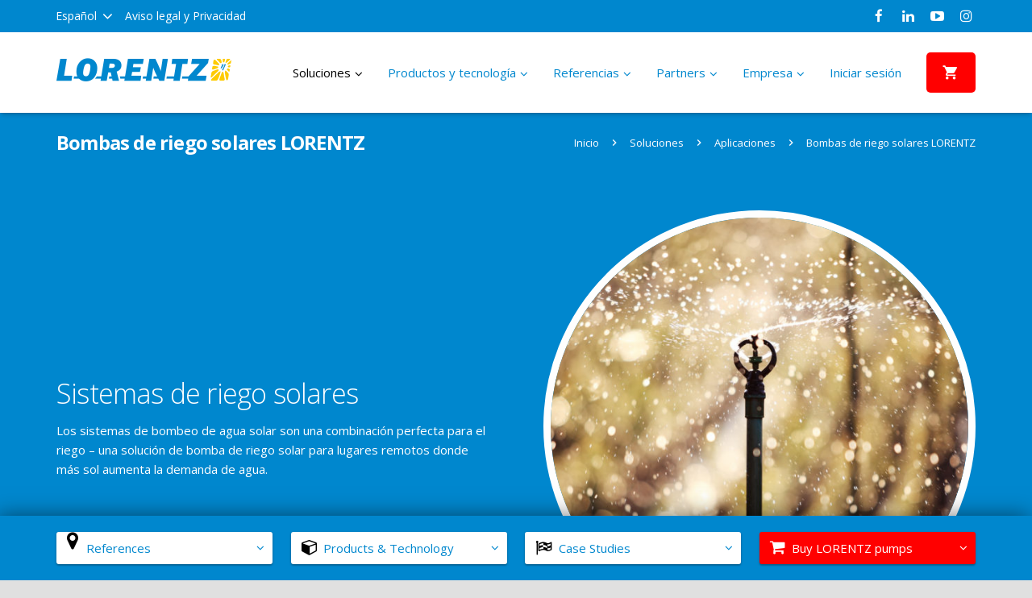

--- FILE ---
content_type: text/html; charset=UTF-8
request_url: https://www.lorentz.de/es/soluciones/aplicaciones/riego/
body_size: 30016
content:
<!DOCTYPE HTML>
<html class="" lang="es-ES">
<head>
	
	


	<meta charset="UTF-8">

		<title>Bombas de riego solares LORENTZ</title>


	
	<link rel="alternate" hreflang="en-us" href="https://www.lorentz.de/solutions/applications/irrigation/" />
<link rel="alternate" hreflang="fr-fr" href="https://www.lorentz.de/fr/solutions/applications/irrigation/" />
<link rel="alternate" hreflang="es-es" href="https://www.lorentz.de/es/soluciones/aplicaciones/riego/" />
<link rel="alternate" hreflang="pt-br" href="https://www.lorentz.de/pt/solucoes/aplicativos/irrigacao/" />
<link rel='dns-prefetch' href='//partnernet.lorentz.de' />
<link rel='dns-prefetch' href='//s.w.org' />
<link rel="alternate" type="application/rss+xml" title="LORENTZ &raquo; Feed" href="https://www.lorentz.de/es/feed/" />
<link rel="alternate" type="application/rss+xml" title="LORENTZ &raquo; Comments Feed" href="https://www.lorentz.de/es/comments/feed/" />
<meta name="viewport" content="width=device-width, maximum-scale=1, initial-scale=1">
<meta name="SKYPE_TOOLBAR" content="SKYPE_TOOLBAR_PARSER_COMPATIBLE">
<meta name="og:title" content="Bombas de riego solares LORENTZ">
<meta name="og:type" content="website">
<meta name="og:url" content="https://www.lorentz.de/es/soluciones/aplicaciones/riego/">
		<script type="text/javascript">
			window._wpemojiSettings = {"baseUrl":"https:\/\/s.w.org\/images\/core\/emoji\/2.2.1\/72x72\/","ext":".png","svgUrl":"https:\/\/s.w.org\/images\/core\/emoji\/2.2.1\/svg\/","svgExt":".svg","source":{"concatemoji":"https:\/\/www.lorentz.de\/wp-includes\/js\/wp-emoji-release.min.js?ver=4.7.30"}};
			!function(t,a,e){var r,n,i,o=a.createElement("canvas"),l=o.getContext&&o.getContext("2d");function c(t){var e=a.createElement("script");e.src=t,e.defer=e.type="text/javascript",a.getElementsByTagName("head")[0].appendChild(e)}for(i=Array("flag","emoji4"),e.supports={everything:!0,everythingExceptFlag:!0},n=0;n<i.length;n++)e.supports[i[n]]=function(t){var e,a=String.fromCharCode;if(!l||!l.fillText)return!1;switch(l.clearRect(0,0,o.width,o.height),l.textBaseline="top",l.font="600 32px Arial",t){case"flag":return(l.fillText(a(55356,56826,55356,56819),0,0),o.toDataURL().length<3e3)?!1:(l.clearRect(0,0,o.width,o.height),l.fillText(a(55356,57331,65039,8205,55356,57096),0,0),e=o.toDataURL(),l.clearRect(0,0,o.width,o.height),l.fillText(a(55356,57331,55356,57096),0,0),e!==o.toDataURL());case"emoji4":return l.fillText(a(55357,56425,55356,57341,8205,55357,56507),0,0),e=o.toDataURL(),l.clearRect(0,0,o.width,o.height),l.fillText(a(55357,56425,55356,57341,55357,56507),0,0),e!==o.toDataURL()}return!1}(i[n]),e.supports.everything=e.supports.everything&&e.supports[i[n]],"flag"!==i[n]&&(e.supports.everythingExceptFlag=e.supports.everythingExceptFlag&&e.supports[i[n]]);e.supports.everythingExceptFlag=e.supports.everythingExceptFlag&&!e.supports.flag,e.DOMReady=!1,e.readyCallback=function(){e.DOMReady=!0},e.supports.everything||(r=function(){e.readyCallback()},a.addEventListener?(a.addEventListener("DOMContentLoaded",r,!1),t.addEventListener("load",r,!1)):(t.attachEvent("onload",r),a.attachEvent("onreadystatechange",function(){"complete"===a.readyState&&e.readyCallback()})),(r=e.source||{}).concatemoji?c(r.concatemoji):r.wpemoji&&r.twemoji&&(c(r.twemoji),c(r.wpemoji)))}(window,document,window._wpemojiSettings);
		</script>
		<style type="text/css">
img.wp-smiley,
img.emoji {
	display: inline !important;
	border: none !important;
	box-shadow: none !important;
	height: 1em !important;
	width: 1em !important;
	margin: 0 .07em !important;
	vertical-align: -0.1em !important;
	background: none !important;
	padding: 0 !important;
}
</style>
<link rel='stylesheet' id='lorentzBasicsRoot_css-css'  href='https://www.lorentz.de/wp-content/plugins/lorentz-basics/public/css/basics_root.css?ver=4.7.30' type='text/css' media='all' />
<link rel='stylesheet' id='lorentzBasics_css-css'  href='https://www.lorentz.de/wp-content/plugins/lorentz-basics/public/css/basics.css?ver=4.7.30' type='text/css' media='all' />
<link rel='stylesheet' id='lorentzBasicsMisc_css-css'  href='https://www.lorentz.de/wp-content/plugins/lorentz-basics/public/css/basics_misc.css?ver=4.7.30' type='text/css' media='all' />
<link rel='stylesheet' id='lorentzBasicsPopups_css-css'  href='https://www.lorentz.de/wp-content/plugins/lorentz-basics/public/css/basics_popups.css?ver=4.7.30' type='text/css' media='all' />
<link rel='stylesheet' id='lorentzCountries_css-css'  href='https://www.lorentz.de/wp-content/plugins/lorentz-countries/public/css/css.css?ver=4.7.30' type='text/css' media='all' />
<link rel='stylesheet' id='lorentzDocs-css'  href='https://www.lorentz.de/wp-content/plugins/lorentz-docs/public/css/lorentzDocs.css?ver=4.7.30' type='text/css' media='all' />
<link rel='stylesheet' id='lorentzFaqs_css-css'  href='https://www.lorentz.de/wp-content/plugins/lorentz-faqs/public/css/css.css?ver=4.7.30' type='text/css' media='all' />
<link rel='stylesheet' id='lorentzFaqs_lib-css'  href='https://www.lorentz.de/wp-content/plugins/lorentz-faqs/includes/awesome-autocomplete/awesomecomplete.css?ver=4.7.30' type='text/css' media='all' />
<link rel='stylesheet' id='lorentzFaqs_photoSwipeCss-css'  href='https://www.lorentz.de/wp-content/plugins/lorentz-faqs/includes/photoswipe/dist/photoswipe.css?ver=4.7.30' type='text/css' media='all' />
<link rel='stylesheet' id='lorentzFaqs_photoSwipeCss_ui-css'  href='https://www.lorentz.de/wp-content/plugins/lorentz-faqs/includes/photoswipe/dist/default-skin/default-skin.css?ver=4.7.30' type='text/css' media='all' />
<link rel='stylesheet' id='lorentzLogin-css'  href='https://www.lorentz.de/wp-content/plugins/lorentz-login/public/css/lorentzLogin.css?ver=4.7.30' type='text/css' media='all' />
<link rel='stylesheet' id='lorentzPartners_css-css'  href='https://www.lorentz.de/wp-content/plugins/lorentz-partners/public/css/css.css?ver=4.7.30' type='text/css' media='all' />
<link rel='stylesheet' id='lorentzRefs-css'  href='https://www.lorentz.de/wp-content/plugins/lorentz-refs/public/css/lorentzRefs.css?ver=4.7.30' type='text/css' media='all' />
<link rel='stylesheet' id='lorentzS_css-css'  href='https://www.lorentz.de/wp-content/plugins/lorentz-s/public/css/css.css?ver=4.7.30' type='text/css' media='all' />
<link rel='stylesheet' id='lorentzS_lib-css'  href='https://www.lorentz.de/wp-content/plugins/lorentz-s/includes/awesome-autocomplete/awesomecomplete.css?ver=4.7.30' type='text/css' media='all' />
<link rel='stylesheet' id='lorentzS_photoSwipeCss-css'  href='https://www.lorentz.de/wp-content/plugins/lorentz-s/includes/photoswipe/dist/photoswipe.css?ver=4.7.30' type='text/css' media='all' />
<link rel='stylesheet' id='lorentzS_photoSwipeCss_ui-css'  href='https://www.lorentz.de/wp-content/plugins/lorentz-s/includes/photoswipe/dist/default-skin/default-skin.css?ver=4.7.30' type='text/css' media='all' />
<link rel='stylesheet' id='lorentzTicketing_css-css'  href='https://www.lorentz.de/wp-content/plugins/lorentz-ticketing/public/css/css.css?ver=4.7.30' type='text/css' media='all' />
<link rel='stylesheet' id='lorentzVacs_v2_css-css'  href='https://www.lorentz.de/wp-content/plugins/lorentz-vacancies_v2/public/css/css.css?ver=4.7.30' type='text/css' media='all' />
<link rel='stylesheet' id='lorentzPS2100Calculator-css'  href='https://www.lorentz.de/wp-content/plugins/lorentz-ps2100-calculator/public/css/lorentzPS2100Calculator.css?ver=4.7.30' type='text/css' media='all' />
<link rel='stylesheet' id='lorentzPS2100-css'  href='https://www.lorentz.de/wp-content/plugins/lorentz-ps2100-stockists/public/css/lorentz-ps2100-stockists.css?ver=4.7.30' type='text/css' media='all' />
<link rel='stylesheet' id='ubermenu-open-sans-css'  href='https://www.lorentz.de/wp-content/uploads/fonts/d8b29a7d06f71067c797bfd586d032cf/font.css?v=1668589443' type='text/css' media='all' />
<link rel='stylesheet' id='wpml-tm-admin-bar-css'  href='https://www.lorentz.de/wp-content/plugins/wpml-translation-management/res/css/admin-bar-style.css?ver=2.9.5' type='text/css' media='all' />
<link rel='stylesheet' id='adds bootstrap cdn css minified-css'  href='https://www.lorentz.de/wp-content/themes/Zephyr/css/bootstrap.min.css?ver=4.7.30' type='text/css' media='all' />
<link rel='stylesheet' id='adds Ultimate_VC_Addons css minified-css'  href='https://www.lorentz.de/wp-content/plugins/Ultimate_VC_Addons/assets/min-css/ultimate.min.css?ver=4.7.30' type='text/css' media='all' />
<link rel='stylesheet' id='us-font-1-css'  href='https://www.lorentz.de/wp-content/uploads/fonts/02d2a09040498f2e5ca5a7d5f2200aa7/font.css?v=1668589442' type='text/css' media='all' />
<link rel='stylesheet' id='borlabs-cookie-css'  href='https://www.lorentz.de/wp-content/cache/borlabs-cookie/borlabs-cookie_1_es.css?ver=2.2.9-5' type='text/css' media='all' />
<link rel='stylesheet' id='us-base-css'  href='//www.lorentz.de/wp-content/themes/Zephyr/framework/css/us-base.css?ver=2.8' type='text/css' media='all' />
<link rel='stylesheet' id='us-font-awesome-css'  href='//www.lorentz.de/wp-content/themes/Zephyr/framework/css/font-awesome.css?ver=4.5.0' type='text/css' media='all' />
<link rel='stylesheet' id='us-font-mdfi-css'  href='//www.lorentz.de/wp-content/themes/Zephyr/framework/css/font-mdfi.css?ver=1' type='text/css' media='all' />
<link rel='stylesheet' id='us-magnific-popup-css'  href='//www.lorentz.de/wp-content/themes/Zephyr/framework/css/magnific-popup.css?ver=1' type='text/css' media='all' />
<link rel='stylesheet' id='us-style-css'  href='//www.lorentz.de/wp-content/themes/Zephyr/css/style.css?ver=2.8' type='text/css' media='all' />
<link rel='stylesheet' id='lor-icons-style-css'  href='//www.lorentz.de/wp-content/themes/Zephyr/framework/css/lor-icons.css?ver=2.8' type='text/css' media='all' />
<link rel='stylesheet' id='us-responsive-css'  href='//www.lorentz.de/wp-content/themes/Zephyr/css/responsive.css?ver=2.8' type='text/css' media='all' />
<link rel='stylesheet' id='ubermenu-css'  href='https://www.lorentz.de/wp-content/plugins/ubermenu/pro/assets/css/ubermenu.min.css?ver=3.2.5' type='text/css' media='all' />
<link rel='stylesheet' id='ubermenu-clean-white-css'  href='https://www.lorentz.de/wp-content/plugins/ubermenu/pro/assets/css/skins/cleanwhite.css?ver=4.7.30' type='text/css' media='all' />
<link rel='stylesheet' id='ubermenu-font-awesome-css'  href='https://www.lorentz.de/wp-content/plugins/ubermenu/assets/css/fontawesome/css/font-awesome.min.css?ver=4.3' type='text/css' media='all' />
<link rel='stylesheet' id='bsf-Defaults-css'  href='https://www.lorentz.de/wp-content/uploads/smile_fonts/Defaults/Defaults.css?ver=4.7.30' type='text/css' media='all' />
<link rel='stylesheet' id='ultimate-style-min-css'  href='https://www.lorentz.de/wp-content/plugins/Ultimate_VC_Addons/assets/min-css/ultimate.min.css?ver=3.15.2' type='text/css' media='all' />
<link rel='stylesheet' id='dashicons-css'  href='https://www.lorentz.de/wp-includes/css/dashicons.min.css?ver=4.7.30' type='text/css' media='all' />
<link rel='stylesheet' id='css-floatton-css'  href='https://www.lorentz.de/wp-content/plugins/floatton/assets/css/floatton.css' type='text/css' media='all' />
<script type='text/javascript'>
/* <![CDATA[ */
var lorentzFaqs = {"ajaxurl":"https:\/\/www.lorentz.de\/wp-admin\/admin-ajax.php"};
/* ]]> */
</script>
<script type='text/javascript' src='https://www.lorentz.de/wp-content/plugins/lorentz-faqs/public/js/js.js?ver=4.7.30'></script>
<script type='text/javascript' src='https://www.lorentz.de/wp-includes/js/jquery/jquery.js?ver=1.12.4'></script>
<script type='text/javascript' src='https://www.lorentz.de/wp-includes/js/jquery/jquery-migrate.min.js?ver=1.4.1'></script>
<script type='text/javascript' src='//www.lorentz.de/wp-content/plugins/sitepress-multilingual-cms/templates/language-switchers/legacy-dropdown/script.js?ver=1'></script>
<script type='text/javascript' src='https://www.lorentz.de/wp-content/themes/Zephyr/js/markerclusterer.js?ver=4.7.30'></script>
<script type='text/javascript'>
/* <![CDATA[ */
var custom_partners = {"uploadDir":"https:\/\/www.lorentz.de\/wp-content\/uploads","clusterPinPath":"https:\/\/www.lorentz.de\/wp-content\/uploads\/img\/cluster.PNG","siteURL":"https:\/\/www.lorentz.de\/","pMapsURL":"https:\/\/api.partnernet.lorentz.de\/api\/partnerlist?d=p&l=es","geoCountry":"US","chinaMapCodePartners":"","chinaMapCodeReferences":""};
/* ]]> */
</script>
<script type='text/javascript' src='https://www.lorentz.de/wp-content/themes/Zephyr/js/partners.js?ver=4.7.30'></script>
<script type='text/javascript' src='https://www.lorentz.de/wp-content/themes/Zephyr/js/tether.min.js?ver=4.7.30'></script>
<script type='text/javascript' src='https://www.lorentz.de/wp-content/themes/Zephyr/js/bootstrap.min.js?ver=4.7.30'></script>
<script type='text/javascript' src='https://www.lorentz.de/wp-content/plugins/Ultimate_VC_Addons/assets/min-js/ultimate.min.js?ver=4.7.30'></script>
<script type='text/javascript'>
/* <![CDATA[ */
var borlabsCookiePrioritized = {"domain":"www.lorentz.de","path":"\/","version":"3","bots":"1","optInJS":{"statistics":{"google-analytics":"[base64]","google-tag-manager":"[base64]","facebook-pixel":"[base64]"}}};
/* ]]> */
</script>
<script type='text/javascript' src='https://www.lorentz.de/wp-content/plugins/borlabs-cookie/javascript/borlabs-cookie-prioritize.min.js?ver=2.2.9'></script>
<script type='text/javascript' src='https://www.lorentz.de/wp-content/plugins/Ultimate_VC_Addons/assets/min-js/ultimate.min.js?ver=3.15.2'></script>
<link rel='https://api.w.org/' href='https://www.lorentz.de/wp-json/' />
<link rel="EditURI" type="application/rsd+xml" title="RSD" href="https://www.lorentz.de/xmlrpc.php?rsd" />
<link rel="wlwmanifest" type="application/wlwmanifest+xml" href="https://www.lorentz.de/wp-includes/wlwmanifest.xml" /> 
<meta name="generator" content="WordPress 4.7.30" />
<link rel="canonical" href="https://www.lorentz.de/es/soluciones/aplicaciones/riego/" />
<link rel='shortlink' href='https://www.lorentz.de/es/?p=6651' />
<link rel="alternate" type="application/json+oembed" href="https://www.lorentz.de/wp-json/oembed/1.0/embed?url=https%3A%2F%2Fwww.lorentz.de%2Fes%2Fsoluciones%2Faplicaciones%2Friego%2F" />
<link rel="alternate" type="text/xml+oembed" href="https://www.lorentz.de/wp-json/oembed/1.0/embed?url=https%3A%2F%2Fwww.lorentz.de%2Fes%2Fsoluciones%2Faplicaciones%2Friego%2F&#038;format=xml" />
<meta name="generator" content="WPML ver:4.3.10 stt:1,4,3,27,65,2;" />
<link rel="apple-touch-icon" sizes="180x180" href="/favicon/apple-touch-icon.png">
<link rel="icon" type="image/png" sizes="32x32" href="/favicon/favicon-32x32.png">
<link rel="icon" type="image/png" sizes="16x16" href="/favicon/favicon-16x16.png">
<link rel="manifest" href="/favicon/site.webmanifest">
<link rel="mask-icon" href="/favicon/safari-pinned-tab.svg" color="#5bbad5">

<meta name="msapplication-TileColor" content="#da532c">
<meta name="theme-color" content="#ffffff">

<script async type='text/javascript' src='https://partnernet.lorentz.de/javascriptx/general/campaign_marker.js'></script><style id="ubermenu-custom-generated-css">
/** UberMenu Custom Menu Styles (Customizer) **/
/* main */
.ubermenu-main { max-width:1500px; background-color:#ffffff; background:-webkit-gradient(linear,left top,left bottom,from(#ffffff),to(#ffffff)); background:-webkit-linear-gradient(top,#ffffff,#ffffff); background:-moz-linear-gradient(top,#ffffff,#ffffff); background:-ms-linear-gradient(top,#ffffff,#ffffff); background:-o-linear-gradient(top,#ffffff,#ffffff); background:linear-gradient(top,#ffffff,#ffffff); border:1px solid #ffffff; }
.ubermenu-main .ubermenu-item-level-0 > .ubermenu-target { font-size:15px; text-transform:none; color:#0087ce; border-left:1px solid #ffffff; }
.ubermenu-main .ubermenu-nav .ubermenu-item.ubermenu-item-level-0 > .ubermenu-target { font-weight:normal; }
.ubermenu.ubermenu-main .ubermenu-item-level-0:hover > .ubermenu-target, .ubermenu-main .ubermenu-item-level-0.ubermenu-active > .ubermenu-target { color:#0087ce; background-color:#f8f8f8; background:-webkit-gradient(linear,left top,left bottom,from(#f8f8f8),to(#f8f8f8)); background:-webkit-linear-gradient(top,#f8f8f8,#f8f8f8); background:-moz-linear-gradient(top,#f8f8f8,#f8f8f8); background:-ms-linear-gradient(top,#f8f8f8,#f8f8f8); background:-o-linear-gradient(top,#f8f8f8,#f8f8f8); background:linear-gradient(top,#f8f8f8,#f8f8f8); }
.ubermenu-main .ubermenu-item-level-0.ubermenu-current-menu-item > .ubermenu-target, .ubermenu-main .ubermenu-item-level-0.ubermenu-current-menu-parent > .ubermenu-target, .ubermenu-main .ubermenu-item-level-0.ubermenu-current-menu-ancestor > .ubermenu-target { color:#000000; background:#f8f8f8; }
.ubermenu-main .ubermenu-item.ubermenu-item-level-0 > .ubermenu-highlight { color:#ff0000; }
.ubermenu.ubermenu-main .ubermenu-item-level-0 > .ubermenu-target { background-color:#ffffff; background:-webkit-gradient(linear,left top,left bottom,from(#ffffff),to(#ffffff)); background:-webkit-linear-gradient(top,#ffffff,#ffffff); background:-moz-linear-gradient(top,#ffffff,#ffffff); background:-ms-linear-gradient(top,#ffffff,#ffffff); background:-o-linear-gradient(top,#ffffff,#ffffff); background:linear-gradient(top,#ffffff,#ffffff); }
.ubermenu-main .ubermenu-submenu.ubermenu-submenu-drop { background-color:#f8f8f8; border:1px solid #f8f8f8; color:#000000; }
.ubermenu-main .ubermenu-item-level-0 > .ubermenu-submenu-drop { box-shadow:0 0 20px rgba(0,0,0, 0.5); }
.ubermenu-main .ubermenu-submenu .ubermenu-highlight { color:#0087ce; }
.ubermenu-main .ubermenu-submenu .ubermenu-item-header > .ubermenu-target, .ubermenu-main .ubermenu-tab > .ubermenu-target { font-size:16px; }
.ubermenu-main .ubermenu-nav .ubermenu-submenu .ubermenu-item-header > .ubermenu-target { font-weight:bold; }
.ubermenu-main .ubermenu-item-normal > .ubermenu-target { font-size:16px; }
.ubermenu-main .ubermenu-target > .ubermenu-target-description { font-size:14px; }
.ubermenu-main, .ubermenu-main .ubermenu-target, .ubermenu-main .ubermenu-nav .ubermenu-item-level-0 .ubermenu-target, .ubermenu-main div, .ubermenu-main p, .ubermenu-main input { font-family:'Open Sans', sans-serif; font-weight:300; }


/** UberMenu Custom Menu Item Styles (Menu Item Settings) **/
/* 8986 */  .ubermenu .ubermenu-submenu-id-8986 > .ubermenu-column + .ubermenu-column:not(.ubermenu-clear-row) { border-left:1px solid #ffffff; }
/* 8293 */  .ubermenu .ubermenu-item.ubermenu-item-8293 > .ubermenu-target,.ubermenu .ubermenu-item.ubermenu-item-8293 > .ubermenu-content-block,.ubermenu .ubermenu-item.ubermenu-item-8293.ubermenu-custom-content-padded { padding:0 0 50px inherit; }

/* Status: Loaded from Transient */

</style>		<style type="text/css">.recentcomments a{display:inline !important;padding:0 !important;margin:0 !important;}</style>
		<meta name="generator" content="Powered by Visual Composer - drag and drop page builder for WordPress."/>
<!--[if lte IE 9]><link rel="stylesheet" type="text/css" href="https://www.lorentz.de/wp-content/plugins/js_composer/assets/css/vc_lte_ie9.min.css" media="screen"><![endif]--><style type="text/css" data-type="vc_shortcodes-custom-css">.vc_custom_1484741390440{margin-top: 25px !important;}.vc_custom_1482331131475{margin-top: 25px !important;}</style><noscript><style type="text/css"> .wpb_animate_when_almost_visible { opacity: 1; }</style></noscript>
			<style id='us-theme-options-css' type="text/css">body {font-family:"Open Sans", sans-serif;font-size:14px;line-height:24px;font-weight:400;}.w-blog-post {font-size:14px;}.l-header .menu-item-language,.l-header .w-nav-item {font-family:"Open Sans", sans-serif;font-weight:300;}.type_desktop .menu-item-language > a,.l-header .type_desktop .w-nav-anchor.level_1,.type_desktop [class*="columns"] .menu-item-has-children .w-nav-anchor.level_2 {font-size:16px;}.type_desktop .submenu-languages .menu-item-language > a,.l-header .type_desktop .w-nav-anchor.level_2,.l-header .type_desktop .w-nav-anchor.level_3,.l-header .type_desktop .w-nav-anchor.level_4 {font-size:15px;}.type_mobile .menu-item-language > a,.l-header .type_mobile .w-nav-anchor.level_1 {font-size:16px;}.l-header .type_mobile .w-nav-anchor.level_2,.l-header .type_mobile .w-nav-anchor.level_3,.l-header .type_mobile .w-nav-anchor.level_4 {font-size:15px;}h1, h2, h3, h4, h5, h6,.w-blog-post.format-quote blockquote,.w-counter-number,.w-logo-title,.w-pricing-item-title,.w-pricing-item-price,.w-tabs-item-title,.ult_price_figure,.ult_countdown-amount,.ultb3-box .ultb3-title,.stats-block .stats-desc .stats-number {font-family:"Open Sans", sans-serif;font-weight:300;}h1 {font-size:40px;}h2 {font-size:34px;}h3 {font-size:28px;}h4,.widgettitle,.comment-reply-title,.ultb3-box .ultb3-title,.flip-box-wrap .flip-box .ifb-face h3,.aio-icon-box .aio-icon-header h3.aio-icon-title {font-size:24px;}h5,.w-blog:not(.cols_1) .w-blog-list .w-blog-post-title {font-size:20px;}h6 {font-size:18px;}@media (max-width:767px) {body {font-size:13px;line-height:23px;}.w-blog-post {font-size:13px;}h1 {font-size:30px;}h2 {font-size:26px;}h3 {font-size:22px;}h4,.widgettitle,.comment-reply-title,.ultb3-box .ultb3-title,.flip-box-wrap .flip-box .ifb-face h3,.aio-icon-box .aio-icon-header h3.aio-icon-title {font-size:20px;}h5 {font-size:18px;}h6 {font-size:16px;}}.l-body,.l-header.pos_fixed {min-width:1300px;}.l-canvas.type_boxed,.l-canvas.type_boxed .l-subheader,.l-canvas.type_boxed ~ .l-footer .l-subfooter {max-width:1300px;}.l-subheader-h,.l-titlebar-h,.l-main-h,.l-section-h,.l-subfooter-h,.w-tabs-section-content-h,.w-blog-post-body {max-width:1140px;}.l-sidebar {width:25%;}.l-content {width:68%;}@media (max-width:767px) {.g-cols.offset_none,.g-cols.offset_none > div {display:block;}.g-cols > div {width:100% !important;margin-left:0 !important;margin-right:0 !important;margin-bottom:30px;}.l-subfooter.at_top .g-cols > div {margin-bottom:10px;}.g-cols.offset_none > div,.g-cols > div:last-child {margin-bottom:0 !important;}}@media (min-width:901px) {.l-subheader.at_middle {line-height:100px;}.l-header.layout_advanced .l-subheader.at_middle,.l-header.layout_centered .l-subheader.at_middle {height:100px;}.l-header.layout_standard.sticky .l-subheader.at_middle,.l-header.layout_extended.sticky .l-subheader.at_middle {line-height:50px;}.l-header.layout_advanced.sticky .l-subheader.at_middle,.l-header.layout_centered.sticky .l-subheader.at_middle {line-height:50px;height:50px;}.l-subheader.at_top {height:40px;}.l-subheader.at_top,.l-subheader.at_bottom {line-height:40px;}.l-header.layout_extended.sticky .l-subheader.at_top {line-height:0px;height:0px;}.l-header.layout_advanced.sticky .l-subheader.at_bottom,.l-header.layout_centered.sticky .l-subheader.at_bottom {line-height:40px;}.l-header.layout_standard.pos_fixed ~ .l-titlebar,.l-canvas.titlebar_none.sidebar_left .l-header.layout_standard.pos_fixed ~ .l-main,.l-canvas.titlebar_none.sidebar_right .l-header.layout_standard.pos_fixed ~ .l-main,.l-canvas.titlebar_none.sidebar_none .l-header.layout_standard.pos_fixed ~ .l-main .l-section:first-child,.l-header.layout_standard.pos_static.bg_transparent ~ .l-titlebar,.l-canvas.titlebar_none.sidebar_left .l-header.layout_standard.pos_static.bg_transparent ~ .l-main,.l-canvas.titlebar_none.sidebar_right .l-header.layout_standard.pos_static.bg_transparent ~ .l-main,.l-canvas.titlebar_none.sidebar_none .l-header.layout_standard.pos_static.bg_transparent ~ .l-main .l-section:first-child {padding-top:100px;}.l-header.layout_extended.pos_fixed ~ .l-titlebar,.l-canvas.titlebar_none.sidebar_left .l-header.layout_extended.pos_fixed ~ .l-main,.l-canvas.titlebar_none.sidebar_right .l-header.layout_extended.pos_fixed ~ .l-main,.l-canvas.titlebar_none.sidebar_none .l-header.layout_extended.pos_fixed ~ .l-main .l-section:first-child,.l-header.layout_extended.pos_static.bg_transparent ~ .l-titlebar,.l-canvas.titlebar_none.sidebar_left .l-header.layout_extended.pos_static.bg_transparent ~ .l-main,.l-canvas.titlebar_none.sidebar_right .l-header.layout_extended.pos_static.bg_transparent ~ .l-main,.l-canvas.titlebar_none.sidebar_none .l-header.layout_extended.pos_static.bg_transparent ~ .l-main .l-section:first-child {padding-top:140px;}.l-header.layout_advanced.pos_fixed ~ .l-titlebar,.l-canvas.titlebar_none.sidebar_left .l-header.layout_advanced.pos_fixed ~ .l-main,.l-canvas.titlebar_none.sidebar_right .l-header.layout_advanced.pos_fixed ~ .l-main,.l-canvas.titlebar_none.sidebar_none .l-header.layout_advanced.pos_fixed ~ .l-main .l-section:first-child,.l-header.layout_advanced.pos_static.bg_transparent ~ .l-titlebar,.l-canvas.titlebar_none.sidebar_left .l-header.layout_advanced.pos_static.bg_transparent ~ .l-main,.l-canvas.titlebar_none.sidebar_right .l-header.layout_advanced.pos_static.bg_transparent ~ .l-main,.l-canvas.titlebar_none.sidebar_none .l-header.layout_advanced.pos_static.bg_transparent ~ .l-main .l-section:first-child {padding-top:140px;}.l-header.layout_centered.pos_fixed ~ .l-titlebar,.l-canvas.titlebar_none.sidebar_left .l-header.layout_centered.pos_fixed ~ .l-main,.l-canvas.titlebar_none.sidebar_right .l-header.layout_centered.pos_fixed ~ .l-main,.l-canvas.titlebar_none.sidebar_none .l-header.layout_centered.pos_fixed ~ .l-main .l-section:first-child,.l-header.layout_centered.pos_static.bg_transparent ~ .l-titlebar,.l-canvas.titlebar_none.sidebar_left .l-header.layout_centered.pos_static.bg_transparent ~ .l-main,.l-canvas.titlebar_none.sidebar_right .l-header.layout_centered.pos_static.bg_transparent ~ .l-main,.l-canvas.titlebar_none.sidebar_none .l-header.layout_centered.pos_static.bg_transparent ~ .l-main .l-section:first-child {padding-top:140px;}.l-body.header_aside {padding-left:300px;position:relative;}.rtl.l-body.header_aside {padding-left:0;padding-right:300px;}.l-header.layout_sided,.l-header.layout_sided .w-cart-notification {width:300px;}.l-body.header_aside .l-navigation-item.to_next {left:100px;}.no-touch .l-body.header_aside .l-navigation-item.to_next:hover {left:300px;}.rtl.l-body.header_aside .l-navigation-item.to_next {right:100px;}.no-touch .rtl.l-body.header_aside .l-navigation-item.to_next:hover {right:300px;}.w-nav.layout_ver.type_desktop [class*="columns"] .w-nav-list.level_2 {width:calc(100vw - 300px);max-width:980px;}} .w-nav.type_desktop .w-nav-anchor.level_1 {padding:0 20px;} .w-nav.type_desktop .btn.w-nav-item.level_1 {margin:0 10px;}.rtl .w-nav.type_desktop .btn.w-nav-item.level_1:last-child {margin-right:10px;}.l-header.layout_sided .w-nav.type_desktop {line-height:40px;} @media (min-width:901px) {.w-logo-img {height:35px;}.w-logo.with_transparent .w-logo-img > img.for_default {margin-bottom:-35px;}.l-header.layout_standard.sticky .w-logo-img,.l-header.layout_extended.sticky .w-logo-img {height:25px;}.l-header.layout_standard.sticky .w-logo.with_transparent .w-logo-img > img.for_default,.l-header.layout_extended.sticky .w-logo.with_transparent .w-logo-img > img.for_default {margin-bottom:-25px;}.l-header.layout_advanced.sticky .w-logo-img,.l-header.layout_centered.sticky .w-logo-img {height:25px;}.l-header.layout_advanced.sticky .w-logo.with_transparent .w-logo-img > img.for_default,.l-header.layout_centered.sticky .w-logo.with_transparent .w-logo-img > img.for_default {margin-bottom:-25px;}.l-header.layout_sided .w-logo-img > img {width:200px;}.w-logo-title {font-size:27px;}}@media (min-width:601px) and (max-width:900px) {.w-logo-img {height:25px;}.w-logo.with_transparent .w-logo-img > img.for_default {margin-bottom:-25px;}.w-logo-title {font-size:24px;}}@media (max-width:600px) {.w-logo-img {height:20px;}.w-logo.with_transparent .w-logo-img > img.for_default {margin-bottom:-20px;}.w-logo-title {font-size:20px;}}.l-body {background-color:#e0e0e0;}.l-subheader.at_middle,.l-subheader.at_middle .w-lang-list,.l-subheader.at_middle .type_mobile .w-nav-list.level_1 {background-color:#ffffff;}.l-subheader.at_middle,.transparent .l-subheader.at_middle .type_mobile .w-nav-list.level_1 {color:#000000;}.l-subheader.at_middle .w-nav-anchor.level_1 .ripple {background-color:#000000;}.no-touch .w-logo-link:hover,.no-touch .l-subheader.at_middle .w-contacts-item-value a:hover,.no-touch .l-subheader.at_middle .w-lang-item:hover,.no-touch .transparent .l-subheader.at_middle .w-lang.active .w-lang-item:hover,.no-touch .l-subheader.at_middle .w-socials-item-link:hover,.no-touch .l-subheader.at_middle .w-search-open:hover,.no-touch .l-subheader.at_middle .w-cart-h:hover .w-cart-link {color:#666666;}.l-subheader.at_top,.l-subheader.at_top .w-lang-list,.l-subheader.at_bottom,.l-subheader.at_bottom .type_mobile .w-nav-list.level_1 {background-color:#ffffff;}.l-subheader.at_top,.l-subheader.at_bottom,.transparent .l-subheader.at_bottom .type_mobile .w-nav-list.level_1,.w-lang.active .w-lang-item {color:#000000;}.l-subheader.at_bottom .w-nav-anchor.level_1 .ripple {background-color:#000000;}.no-touch .l-subheader.at_top .w-contacts-item-value a:hover,.no-touch .l-subheader.at_top .w-lang-item:hover,.no-touch .transparent .l-subheader.at_top .w-lang.active .w-lang-item:hover,.no-touch .l-subheader.at_top .w-socials-item-link:hover,.no-touch .l-subheader.at_bottom .w-search-open:hover,.no-touch .l-subheader.at_bottom .w-cart-h:hover .w-cart-link {color:#666666;}.l-header.transparent .l-subheader {color:#ffffff;}.no-touch .l-header.transparent .type_desktop .menu-item-language > a:hover,.no-touch .l-header.transparent .type_desktop .menu-item-language:hover > a,.no-touch .l-header.transparent .w-logo-link:hover,.no-touch .l-header.transparent .l-subheader .w-contacts-item-value a:hover,.no-touch .l-header.transparent .l-subheader .w-lang-item:hover,.no-touch .l-header.transparent .l-subheader .w-socials-item-link:hover,.no-touch .l-header.transparent .l-subheader .w-search-open:hover,.no-touch .l-header.transparent .l-subheader .w-cart-h:hover .w-cart-link,.no-touch .l-header.transparent .type_desktop .w-nav-item.level_1:hover .w-nav-anchor.level_1 {color:#ffffff;}.w-search-background,.w-search.layout_fullwidth .w-form,.w-search.layout_simple .w-form input,.w-search.layout_modern .w-form input {background-color:#0087ce !important;}.w-search .w-form {color:#ffffff;}.w-search.layout_fullscreen .w-form-row-field:after,.w-search.layout_fullscreen .w-form-row.focused .w-form-row-field-bar:before,.w-search.layout_fullscreen .w-form-row.focused .w-form-row-field-bar:after {background-color:#ffffff;}.no-touch .l-header .menu-item-language > a:hover,.no-touch .type_desktop .menu-item-language:hover > a,.no-touch .l-header .w-nav-item.level_1:hover .w-nav-anchor.level_1 {background-color:#ffffff;}.no-touch .l-header .menu-item-language > a:hover,.no-touch .type_desktop .menu-item-language:hover > a,.no-touch .l-header .w-nav-item.level_1:hover .w-nav-anchor.level_1 {color:#0087ce;}.l-header .w-nav-item.level_1.active .w-nav-anchor.level_1,.l-header .w-nav-item.level_1.current-menu-item .w-nav-anchor.level_1,.l-header .w-nav-item.level_1.current-menu-ancestor .w-nav-anchor.level_1 {color:#0087ce;}.l-header.transparent .type_desktop .w-nav-item.level_1.active .w-nav-anchor.level_1,.l-header.transparent .type_desktop .w-nav-item.level_1.current-menu-item .w-nav-anchor.level_1,.l-header.transparent .type_desktop .w-nav-item.level_1.current-menu-ancestor .w-nav-anchor.level_1 {color:#ffffff;}.type_desktop .submenu-languages,.l-header .w-nav-list.level_2,.l-header .w-nav-list.level_3,.l-header .w-nav-list.level_4 {background-color:#0087ce;}.type_desktop .submenu-languages,.l-header .w-nav-anchor.level_2,.l-header .w-nav-anchor.level_3,.l-header .w-nav-anchor.level_4,.type_desktop [class*="columns"] .w-nav-item.menu-item-has-children.active .w-nav-anchor.level_2,.type_desktop [class*="columns"] .w-nav-item.menu-item-has-children.current-menu-item .w-nav-anchor.level_2,.type_desktop [class*="columns"] .w-nav-item.menu-item-has-children.current-menu-ancestor .w-nav-anchor.level_2,.no-touch .type_desktop [class*="columns"] .w-nav-item.menu-item-has-children:hover .w-nav-anchor.level_2 {color:#ffffff;}.l-header .w-nav-anchor.level_2 .ripple,.l-header .w-nav-anchor.level_3 .ripple,.l-header .w-nav-anchor.level_4 .ripple {background-color:#ffffff;}.no-touch .type_desktop .submenu-languages .menu-item-language:hover > a,.no-touch .l-header .w-nav-item.level_2:hover .w-nav-anchor.level_2,.no-touch .l-header .w-nav-item.level_3:hover .w-nav-anchor.level_3,.no-touch .l-header .w-nav-item.level_4:hover .w-nav-anchor.level_4 {background-color:#0078b4;}.no-touch .type_desktop .submenu-languages .menu-item-language:hover > a,.no-touch .l-header .w-nav-item.level_2:hover .w-nav-anchor.level_2,.no-touch .l-header .w-nav-item.level_3:hover .w-nav-anchor.level_3,.no-touch .l-header .w-nav-item.level_4:hover .w-nav-anchor.level_4 {color:#ffffff;}.l-header .w-nav-item.level_2.current-menu-item .w-nav-anchor.level_2,.l-header .w-nav-item.level_2.current-menu-ancestor .w-nav-anchor.level_2,.l-header .w-nav-item.level_3.current-menu-item .w-nav-anchor.level_3,.l-header .w-nav-item.level_3.current-menu-ancestor .w-nav-anchor.level_3,.l-header .w-nav-item.level_4.current-menu-item .w-nav-anchor.level_4,.l-header .w-nav-item.level_4.current-menu-ancestor .w-nav-anchor.level_4 {background-color:#0078b4;}.l-header .w-nav-item.level_2.current-menu-item .w-nav-anchor.level_2,.l-header .w-nav-item.level_2.current-menu-ancestor .w-nav-anchor.level_2,.l-header .w-nav-item.level_3.current-menu-item .w-nav-anchor.level_3,.l-header .w-nav-item.level_3.current-menu-ancestor .w-nav-anchor.level_3,.l-header .w-nav-item.level_4.current-menu-item .w-nav-anchor.level_4,.l-header .w-nav-item.level_4.current-menu-ancestor .w-nav-anchor.level_4 {color:#ffffff;}.btn.w-nav-item .w-nav-anchor.level_1 {background-color:#ffffff !important;}.btn.w-nav-item .w-nav-anchor.level_1 {color:#ffffff !important;}.no-touch .btn.w-nav-item:hover .w-nav-anchor.level_1 {background-color:#0087ce !important;}.no-touch .btn.w-nav-item:hover .w-nav-anchor.level_1 {color:#ffffff !important;}.l-preloader,.l-canvas,.w-blog.layout_masonry .w-blog-post-h,.w-cart-dropdown,.w-pricing.style_1 .w-pricing-item-h,.w-person.layout_card,#lang_sel ul ul,#lang_sel_click ul ul,#lang_sel_footer,.woocommerce .form-row .chosen-drop,.woocommerce-ordering:after,.woocommerce-type_2 .product-h,.no-touch .woocommerce-type_2 .product-meta,.woocommerce #payment .payment_box,.widget_layered_nav ul li.chosen,.wpcf7-form-control-wrap.type_select:after {background-color:#ffffff;}button.w-btn.color_contrast.style_raised,a.w-btn.color_contrast.style_raised,.w-iconbox.style_circle.color_contrast .w-iconbox-icon,.w-socials.style_4 .w-socials-item-link {color:#ffffff;}.l-section.color_alternate,.l-titlebar.color_alternate,.no-touch .l-titlebar .g-nav-item:hover,.l-section.for_blogpost .w-blog-post-preview,.l-section.for_author .l-section-h,.l-section.for_related .l-section-h,.l-canvas.sidebar_none .l-section.for_comments,.w-actionbox.color_light,.w-blog.layout_latest .w-blog-post-meta-date,.no-touch .w-btn.style_flat:hover,.no-touch .pagination a.page-numbers:hover,.w-form.for_protected,.w-iconbox.style_circle.color_light .w-iconbox-icon,.g-loadmore-btn,.no-touch .w-logos .owl-prev:hover,.no-touch .w-logos .owl-next:hover,.w-profile,.w-pricing.style_1 .w-pricing-item-header,.w-pricing.style_2 .w-pricing-item-h,.w-progbar-bar,.w-progbar.style_3 .w-progbar-bar:before,.w-progbar.style_3 .w-progbar-bar-count,.w-socials-item-link,.w-tabs-item .ripple,.w-tabs.layout_timeline .w-tabs-item,.w-testimonial.style_1,.widget_calendar #calendar_wrap,.no-touch .l-main .widget_nav_menu a:hover,.no-touch #lang_sel ul ul a:hover,.no-touch #lang_sel_click ul ul a:hover,.woocommerce .login,.woocommerce .checkout_coupon,.woocommerce .register,.no-touch .woocommerce-type_2 .product-h .button:hover,.woocommerce .variations_form,.woocommerce .variations_form .variations td.value:after,.woocommerce .comment-respond,.woocommerce .stars span a:after,.woocommerce .cart_totals,.no-touch .woocommerce .product-remove a:hover,.woocommerce .checkout #order_review,.woocommerce ul.order_details,.widget_shopping_cart,.widget_layered_nav ul,.smile-icon-timeline-wrap .timeline-wrapper .timeline-block,.smile-icon-timeline-wrap .timeline-feature-item.feat-item {background-color:#eeeeee;}.timeline-wrapper .timeline-post-right .ult-timeline-arrow l,.timeline-wrapper .timeline-post-left .ult-timeline-arrow l,.timeline-feature-item.feat-item .ult-timeline-arrow l {border-color:#eeeeee;}hr,input[type="text"],input[type="password"],input[type="email"],input[type="url"],input[type="tel"],input[type="number"],input[type="date"],input[type="search"],textarea,select,.l-section,.g-cols > div,.w-form-row-field input:focus,.w-form-row-field textarea:focus,.widget_search input[type="text"]:focus,.w-separator,.w-sharing-item,.w-tabs-list,.w-tabs-section,.w-tabs-section-header:before,.l-main .widget_nav_menu > div,.l-main .widget_nav_menu .menu-item a,#lang_sel a.lang_sel_sel,#lang_sel_click a.lang_sel_sel,.woocommerce table th,.woocommerce table td,.woocommerce .quantity.buttons_added input.qty,.woocommerce .quantity.buttons_added .plus,.woocommerce .quantity.buttons_added .minus,.woocommerce-tabs .tabs,.woocommerce .related,.woocommerce .upsells,.woocommerce .cross-sells,.woocommerce ul.order_details li,.woocommerce .shop_table.my_account_orders,.select2-container a.select2-choice,.smile-icon-timeline-wrap .timeline-line {border-color:#e0e0e0;}.w-iconbox.style_default.color_light .w-iconbox-icon,.w-separator,.w-testimonial.style_2:before,.pagination .page-numbers,.woocommerce .star-rating:before {color:#e0e0e0;}.no-touch .l-titlebar.color_alternate .g-nav-item:hover,button.w-btn.color_light.style_raised,a.w-btn.color_light.style_raised,.no-touch .color_alternate .w-btn.style_flat:hover,.no-touch .g-loadmore-btn:hover,.no-touch .color_alternate .w-logos .owl-prev:hover,.no-touch .color_alternate .w-logos .owl-next:hover,.no-touch .color_alternate .pagination a.page-numbers:hover,.widget_price_filter .ui-slider:before {background-color:#e0e0e0;}h1, h2, h3, h4, h5, h6,.w-counter-number,.w-progbar.color_custom .w-progbar-title {color:#0087ce;}.w-progbar.color_contrast .w-progbar-bar-h {background-color:#0087ce;}.l-canvas,button.w-btn.color_light.style_raised,a.w-btn.color_light.style_raised,.w-blog.layout_masonry .w-blog-post-h,.w-cart-dropdown,.w-iconbox.style_circle.color_light .w-iconbox-icon,.w-pricing-item-h,.w-person.layout_card,.w-testimonial.style_1,.woocommerce .form-row .chosen-drop,.woocommerce-type_2 .product-h {color:#666666;}button.w-btn.color_contrast.style_raised,a.w-btn.color_contrast.style_raised,.w-iconbox.style_circle.color_contrast .w-iconbox-icon {background-color:#666666;}a,.highlight_primary,.l-preloader,button.w-btn.color_primary.style_flat,a.w-btn.color_primary.style_flat,.w-counter.color_primary .w-counter-number,.w-iconbox.style_default.color_primary .w-iconbox-icon,.g-filters-item.active,.w-form-row.focused:before,.w-form-row.focused > i,.no-touch .w-sharing.type_simple.color_primary .w-sharing-item:hover .w-sharing-icon,.w-separator.color_primary,.w-tabs-item.active,.w-tabs-section.active .w-tabs-section-header,.l-main .widget_nav_menu .menu-item.current-menu-item > a,.no-touch .woocommerce-type_2 .product-h a.button,.woocommerce-tabs .tabs li.active,input[type="radio"]:checked + .wpcf7-list-item-label:before,input[type="checkbox"]:checked + .wpcf7-list-item-label:before {color:#0087ce;}.l-section.color_primary,.l-titlebar.color_primary,.no-touch .l-navigation-item:hover .l-navigation-item-arrow,.highlight_primary_bg,.w-actionbox.color_primary,.w-blog-post-preview-icon,button,input[type="submit"],a.w-btn.color_primary.style_raised,.pagination .page-numbers.current,.w-form-row.focused .w-form-row-field-bar:before,.w-form-row.focused .w-form-row-field-bar:after,.w-iconbox.style_circle.color_primary .w-iconbox-icon,.w-pricing.style_1 .type_featured .w-pricing-item-header,.w-pricing.style_2 .type_featured .w-pricing-item-h,.w-progbar.color_primary .w-progbar-bar-h,.w-sharing.type_solid.color_primary .w-sharing-item,.w-sharing.type_fixed.color_primary .w-sharing-item,.w-tabs-list-bar,.w-tabs.layout_timeline .w-tabs-item.active,.no-touch .w-tabs.layout_timeline .w-tabs-item:hover,.w-tabs.layout_timeline .w-tabs-section.active .w-tabs-section-header-h,.rsDefault .rsThumb.rsNavSelected,.woocommerce .button.alt,.woocommerce .button.checkout,.widget_price_filter .ui-slider-range,.widget_price_filter .ui-slider-handle,.smile-icon-timeline-wrap .timeline-separator-text .sep-text,.smile-icon-timeline-wrap .timeline-wrapper .timeline-dot,.smile-icon-timeline-wrap .timeline-feature-item .timeline-dot {background-color:#0087ce;}.l-content blockquote,.g-filters-item.active,input:focus,textarea:focus,.w-separator.color_primary,.woocommerce .quantity.buttons_added input.qty:focus,.validate-required.woocommerce-validated input:focus,.validate-required.woocommerce-invalid input:focus,.woocommerce .button.loading:before,.woocommerce .button.loading:after,.woocommerce .form-row .chosen-search input[type="text"]:focus,.woocommerce-tabs .tabs li.active,.select2-dropdown-open.select2-drop-above a.select2-choice {border-color:#0087ce;}input:focus,textarea:focus,.select2-dropdown-open a.select2-choice {box-shadow:0 -1px 0 0 #0087ce inset;}.no-touch a:hover,.highlight_secondary,.no-touch a:hover + .w-blog-post-body .w-blog-post-title a,.no-touch .w-blog-post-title a:hover,.no-touch .w-blognav-prev:hover .w-blognav-title,.no-touch .w-blognav-next:hover .w-blognav-title,button.w-btn.color_secondary.style_flat,a.w-btn.color_secondary.style_flat,.w-counter.color_secondary .w-counter-number,.w-iconbox.style_default.color_secondary .w-iconbox-icon,.w-iconbox.style_default .w-iconbox-link:active .w-iconbox-icon,.no-touch .w-iconbox.style_default .w-iconbox-link:hover .w-iconbox-icon,.w-iconbox-link:active .w-iconbox-title,.no-touch .w-iconbox-link:hover .w-iconbox-title,.no-touch .w-sharing.type_simple.color_secondary .w-sharing-item:hover .w-sharing-icon,.w-separator.color_secondary,.no-touch .l-main .widget_tag_cloud a:hover,.no-touch .l-main .widget_product_tag_cloud .tagcloud a:hover,.woocommerce .star-rating span:before,.woocommerce .stars span a:after {color:#0078b4;}.l-section.color_secondary,.l-titlebar.color_secondary,.highlight_secondary_bg,.no-touch .w-blog.layout_tiles .w-blog-post-meta-category a:hover,.no-touch .l-section.preview_trendy .w-blog-post-meta-category a:hover,button.w-btn.color_secondary.style_raised,a.w-btn.color_secondary.style_raised,.w-actionbox.color_secondary,.w-iconbox.style_circle.color_secondary .w-iconbox-icon,.w-progbar.color_secondary .w-progbar-bar-h,.w-sharing.type_solid.color_secondary .w-sharing-item,.w-sharing.type_fixed.color_secondary .w-sharing-item,.no-touch .w-toplink.active:hover,.no-touch .tp-leftarrow.tparrows.custom:hover,.no-touch .tp-rightarrow.tparrows.custom:hover,p.demo_store,.woocommerce .onsale,.woocommerce .form-row .chosen-results li.highlighted {background-color:#0078b4;}.w-separator.color_secondary {border-color:#0078b4;}.highlight_faded,button.w-btn.color_light.style_flat,a.w-btn.color_light.style_flat,.w-blog-post-meta > *,.w-comments-item-date,.w-comments-item-answer a,.w-profile-link.for_logout,.w-socials.style_3 .w-socials-item-link,.g-tags,.w-testimonial-person-meta,.l-main .widget_tag_cloud a,.l-main .widget_product_tag_cloud .tagcloud a,.woocommerce .stars span:after {color:#9e9e9e;}.w-btn.style_flat .ripple,.w-btn.color_light.style_raised .ripple,.w-socials.style_4 .w-socials-item-link {background-color:#9e9e9e;}.l-subfooter.at_top,.l-subfooter.at_top #lang_sel ul ul,.l-subfooter.at_top #lang_sel_click ul ul,.l-subfooter.at_top .wpcf7-form-control-wrap.type_select:after {background-color:#005082;}.no-touch .l-subfooter.at_top #lang_sel ul ul a:hover,.no-touch .l-subfooter.at_top #lang_sel_click ul ul a:hover,.l-subfooter.at_top .w-socials-item-link,.l-subfooter.at_top .widget_calendar #calendar_wrap,.l-subfooter.at_top .widget_shopping_cart {background-color:#ffffff;}.l-subfooter.at_top,.l-subfooter.at_top #lang_sel a.lang_sel_sel,.l-subfooter.at_top #lang_sel_click a.lang_sel_sel,.l-subfooter.at_top input,.l-subfooter.at_top textarea,.l-subfooter.at_top select,.l-subfooter.at_top .w-form-row-field input:focus,.l-subfooter.at_top .w-form-row-field textarea:focus,.l-subfooter.at_top .widget_search input[type="text"]:focus {border-color:#005082;}.l-subfooter.at_top h1,.l-subfooter.at_top h2,.l-subfooter.at_top h3,.l-subfooter.at_top h4,.l-subfooter.at_top h5,.l-subfooter.at_top h6 {color:#ffffff;}.l-subfooter.at_top {color:#ffffff;}.l-subfooter.at_top a,.l-subfooter.at_top .widget_tag_cloud .tagcloud a,.l-subfooter.at_top .widget_product_tag_cloud .tagcloud a {color:#ffffff;}.no-touch .l-subfooter.at_top a:hover,.l-subfooter.at_top .w-form-row.focused:before,.l-subfooter.at_top .w-form-row.focused > i,.no-touch .l-subfooter.at_top .widget_tag_cloud .tagcloud a:hover,.no-touch .l-subfooter.at_top .widget_product_tag_cloud .tagcloud a:hover {color:#0087ce;}.l-subfooter.at_top .w-form-row.focused .w-form-row-field-bar:before,.l-subfooter.at_top .w-form-row.focused .w-form-row-field-bar:after {background-color:#0087ce;}.l-subfooter.at_top input:focus,.l-subfooter.at_top textarea:focus {border-color:#0087ce;}.l-subfooter.at_top input:focus,.l-subfooter.at_top textarea:focus {box-shadow:0 -1px 0 0 #0087ce inset;}.l-subfooter.at_bottom {background-color:#111111;}.l-subfooter.at_bottom {color:#757575;}.l-subfooter.at_bottom a {color:#9e9e9e;}.no-touch .l-subfooter.at_bottom a:hover {color:#ffb03a;}</style>
	</head>
<body class="page-template-default page page-id-6651 page-child parent-pageid-9810 l-body us-theme_zephyr_2-8 wpb-js-composer js-comp-ver-5.0.1 vc_responsive">
		<div class='l-preloader'><div class='l-preloader-spinner'><div class='g-preloader  type_1'><div class='g-preloader-h'></div></div></div></div>
		
<!-- CANVAS -->
<div class="l-canvas sidebar_none type_wide titlebar_default wpml_lang_es">

	
		
		<!-- HEADER -->
		<div class="l-header layout_extended pos_fixed bg_solid">

							<div class="l-subheader at_top">
					<div class="l-subheader-h i-cf">

						
													<div class="w-lang layout_dropdown"><div class="w-lang-h"><div class="w-lang-list"><a class="w-lang-item lang_en" href="https://www.lorentz.de/"><span class="w-lang-item-title">English</span></a><a class="w-lang-item lang_fr" href="https://www.lorentz.de/fr"><span class="w-lang-item-title">Français</span></a><a class="w-lang-item lang_pt" href="https://www.lorentz.de/pt"><span class="w-lang-item-title">Portuguese</span></a><a class="w-lang-item lang_de" href="https://www.lorentz.de/de"><span class="w-lang-item-title">Deutsch</span></a><a class="w-lang-item lang_it" href="https://www.lorentz.de/it"><span class="w-lang-item-title">Italiano</span></a></div><div class="w-lang-current"><span class="w-lang-item"><span class="w-lang-item-title">Español</span></span></div></div></div>						
													
<div class="w-contacts">
	<div class="w-contacts-list">
					<div class="w-contacts-item for_custom">
						<span class="w-contacts-item-value"><a href="/es/aviso-legal-y-privacidad/">Aviso legal y Privacidad</a></span>
		</div>
		</div>
</div>

						
													<div class="w-socials"><div class="w-socials-list"><div class="w-socials-item facebook">
		<a class="w-socials-item-link" target="_blank" href="https://www.facebook.com/LorentzSolarWaterPumping">
			<span class="w-socials-item-link-hover"></span>
		</a>
		<div class="w-socials-item-popup">
			<span>Facebook</span>
		</div>
	</div><div class="w-socials-item linkedin">
		<a class="w-socials-item-link" target="_blank" href="https://www.linkedin.com/company/bernt-lorentz-gmbh/">
			<span class="w-socials-item-link-hover"></span>
		</a>
		<div class="w-socials-item-popup">
			<span>LinkedIn</span>
		</div>
	</div><div class="w-socials-item youtube">
		<a class="w-socials-item-link" target="_blank" href="https://www.youtube.com/user/LORENTZSolarPumping">
			<span class="w-socials-item-link-hover"></span>
		</a>
		<div class="w-socials-item-popup">
			<span>YouTube</span>
		</div>
	</div><div class="w-socials-item instagram">
		<a class="w-socials-item-link" target="_blank" href="https://www.instagram.com/LORENTZSolarWaterPumping/">
			<span class="w-socials-item-link-hover"></span>
		</a>
		<div class="w-socials-item-popup">
			<span>Instagram</span>
		</div>
	</div></div></div>						
						
					</div>
				</div>
						<div class="l-subheader at_middle">
				<div class="l-subheader-h i-cf">

					
					<div class="w-logo  with_title"><a class="w-logo-link" href="https://www.lorentz.de/es/"><span class="w-logo-title"><i class="loricons loricons-logo-mc loricons-5x logo-size"></i></span></a></div>
					
						
						
<div class="w-cart" style="display: block;vertical-align:top;">
	<div class="w-cart-h" >
		<a class="w-cart-link" href="/es/comprar-bombas-de-lorentz/"></a></div>
</div>


													<div class="w-search layout_modern">
	<div class="w-search-open"></div>
	<div class="w-search-background"></div>
<div class="w-form for_search" id="us_form_1">
	<form class="w-form-h" autocomplete="off" action="https://www.lorentz.de/es/" method="get">
							<div class="w-form-row for_s">
	<div class="w-form-row-label">
		<label for="us_form_1_s"></label>
	</div>
	<div class="w-form-row-field">
				<input type="text" name="s" id="us_form_1_s" value=""
		       placeholder="buscar ..."/>
		<span class="w-form-row-field-bar"></span>
			</div>
	<div class="w-form-row-state"></div>
	</div>
					<div class="w-form-row for_submit">
	<div class="w-form-row-field">
		<button class="w-btn" type="submit"><span class="g-preloader type_1"></span><span class="w-btn-label">Buscar</span></button>
	</div>
</div>
					<input type="hidden" name="lang" value="es"/>
				<div class="w-form-message"></div>
		<div class="w-search-close"></div>	</form>
	</div>
</div>
						
						<!-- NAV -->
<div>
	<nav class="w-nav layout_hor type_desktop animation_mdesign">
		<div class="w-nav-control"></div>
		<ul class="w-nav-list level_1 hover_none hidden">
			
<!-- UberMenu [Configuration:main] [Theme Loc:us_main_menu] [Integration:auto] -->
<nav id="ubermenu-main-35-us_main_menu" class="ubermenu ubermenu-nojs ubermenu-main ubermenu-menu-35 ubermenu-loc-us_main_menu ubermenu-responsive ubermenu-responsive-single-column ubermenu-responsive-default ubermenu-responsive-nocollapse ubermenu-horizontal ubermenu-transition-shift ubermenu-trigger-hover_intent ubermenu-skin-clean-white  ubermenu-bar-align-center ubermenu-items-align-left ubermenu-disable-submenu-scroll ubermenu-hide-bkgs ubermenu-sub-indicators ubermenu-retractors-responsive"><ul id="ubermenu-nav-main-35-us_main_menu" class="ubermenu-nav"><li id="menu-item-9802" class="ubermenu-item ubermenu-item-type-post_type ubermenu-item-object-page ubermenu-current-page-ancestor ubermenu-current-menu-ancestor ubermenu-current_page_ancestor ubermenu-item-has-children ubermenu-item-9802 ubermenu-item-level-0 ubermenu-column ubermenu-column-auto ubermenu-has-submenu-drop ubermenu-has-submenu-mega" ><a class="ubermenu-target ubermenu-item-layout-default ubermenu-item-layout-text_only" href="https://www.lorentz.de/es/soluciones/" tabindex="0"><span class="ubermenu-target-title ubermenu-target-text">Soluciones</span></a><ul class="ubermenu-submenu ubermenu-submenu-id-9802 ubermenu-submenu-type-auto ubermenu-submenu-type-mega ubermenu-submenu-drop ubermenu-submenu-align-full_width" ><li class="  ubermenu-item ubermenu-item-type-custom ubermenu-item-object-ubermenu-custom ubermenu-item-has-children ubermenu-item-9815 ubermenu-item-level-1 ubermenu-column ubermenu-column-1-4 ubermenu-has-submenu-stack ubermenu-item-type-column ubermenu-column-id-9815"><ul class="ubermenu-submenu ubermenu-submenu-id-9815 ubermenu-submenu-type-stack" ><li id="menu-item-9814" class="ubermenu-item ubermenu-item-type-post_type ubermenu-item-object-page ubermenu-current-page-ancestor ubermenu-current-page-parent ubermenu-item-9814 ubermenu-item-auto ubermenu-item-normal ubermenu-item-level-2 ubermenu-column ubermenu-column-auto" ><a class="ubermenu-target ubermenu-target-with-image ubermenu-item-layout-default ubermenu-item-layout-image_left ubermenu-item-notext" href="https://www.lorentz.de/es/soluciones/aplicaciones/"><img class="ubermenu-image ubermenu-image-size-medium ubermenu-image-lazyload" data-src="https://www.lorentz.de/wp-content/uploads/2017/02/lorentz-menu-applications-300x300.jpg" data-srcset="https://www.lorentz.de/wp-content/uploads/2017/02/lorentz-menu-applications-300x300.jpg 300w, https://www.lorentz.de/wp-content/uploads/2017/02/lorentz-menu-applications-150x150.jpg 150w, https://www.lorentz.de/wp-content/uploads/2017/02/lorentz-menu-applications-350x350.jpg 350w, https://www.lorentz.de/wp-content/uploads/2017/02/lorentz-menu-applications.jpg 468w" data-sizes="(max-width: 300px) 100vw, 300px" width="300" height="300" alt="lorentz-menu-applications"  /></a></li></ul></li><li class="  ubermenu-item ubermenu-item-type-custom ubermenu-item-object-ubermenu-custom ubermenu-current-menu-ancestor ubermenu-item-has-children ubermenu-item-10398 ubermenu-item-level-1 ubermenu-column ubermenu-column-1-4 ubermenu-has-submenu-stack ubermenu-item-type-column ubermenu-column-id-10398"><ul class="ubermenu-submenu ubermenu-submenu-id-10398 ubermenu-submenu-type-stack" ><li id="menu-item-10057" class="ubermenu-item ubermenu-item-type-post_type ubermenu-item-object-page ubermenu-current-page-ancestor ubermenu-current-menu-ancestor ubermenu-current-menu-parent ubermenu-current-page-parent ubermenu-current_page_parent ubermenu-current_page_ancestor ubermenu-item-has-children ubermenu-item-10057 ubermenu-item-header ubermenu-item-level-2 ubermenu-column ubermenu-column-auto ubermenu-has-submenu-stack" ><a class="ubermenu-target ubermenu-item-layout-default ubermenu-item-layout-text_only" href="https://www.lorentz.de/es/soluciones/aplicaciones/"><span class="ubermenu-target-title ubermenu-target-text">Aplicaciones</span></a><ul class="ubermenu-submenu ubermenu-submenu-id-10057 ubermenu-submenu-type-auto ubermenu-submenu-type-stack" ><li id="menu-item-9849" class="ubermenu-item ubermenu-item-type-post_type ubermenu-item-object-page ubermenu-item-9849 ubermenu-item-auto ubermenu-item-normal ubermenu-item-level-3 ubermenu-column ubermenu-column-auto" ><a class="ubermenu-target ubermenu-item-layout-default ubermenu-item-layout-text_only" href="https://www.lorentz.de/es/soluciones/aplicaciones/agua-potable/"><span class="ubermenu-target-title ubermenu-target-text">Agua Potable</span></a></li><li id="menu-item-6991" class="ubermenu-item ubermenu-item-type-post_type ubermenu-item-object-page ubermenu-current-menu-item ubermenu-page_item ubermenu-page-item-6651 ubermenu-current_page_item ubermenu-item-6991 ubermenu-item-auto ubermenu-item-normal ubermenu-item-level-3 ubermenu-column ubermenu-column-auto" ><a class="ubermenu-target ubermenu-item-layout-default ubermenu-item-layout-text_only" href="https://www.lorentz.de/es/soluciones/aplicaciones/riego/"><span class="ubermenu-target-title ubermenu-target-text">Bombas de riego solares LORENTZ</span></a></li><li id="menu-item-6992" class="ubermenu-item ubermenu-item-type-post_type ubermenu-item-object-page ubermenu-item-6992 ubermenu-item-auto ubermenu-item-normal ubermenu-item-level-3 ubermenu-column ubermenu-column-auto" ><a class="ubermenu-target ubermenu-item-layout-default ubermenu-item-layout-text_only" href="https://www.lorentz.de/es/soluciones/aplicaciones/uso-recreativo-responsable/"><span class="ubermenu-target-title ubermenu-target-text">Uso recreativo responsable</span></a></li><li id="menu-item-9818" class="ubermenu-item ubermenu-item-type-post_type ubermenu-item-object-page ubermenu-item-9818 ubermenu-item-auto ubermenu-item-normal ubermenu-item-level-3 ubermenu-column ubermenu-column-auto" ><a class="ubermenu-target ubermenu-item-layout-default ubermenu-item-layout-text_only" href="https://www.lorentz.de/es/soluciones/aplicaciones/industria/"><span class="ubermenu-target-title ubermenu-target-text">Industria</span></a></li></ul></li></ul></li><li class="  ubermenu-item ubermenu-item-type-custom ubermenu-item-object-ubermenu-custom ubermenu-item-has-children ubermenu-item-9819 ubermenu-item-level-1 ubermenu-column ubermenu-column-1-4 ubermenu-has-submenu-stack ubermenu-item-type-column ubermenu-column-id-9819"><ul class="ubermenu-submenu ubermenu-submenu-id-9819 ubermenu-submenu-type-stack" ><li id="menu-item-9822" class="ubermenu-item ubermenu-item-type-post_type ubermenu-item-object-page ubermenu-item-9822 ubermenu-item-auto ubermenu-item-normal ubermenu-item-level-2 ubermenu-column ubermenu-column-auto" ><a class="ubermenu-target ubermenu-target-with-image ubermenu-item-layout-default ubermenu-item-layout-image_left ubermenu-item-notext" href="https://www.lorentz.de/es/soluciones/sectores/"><img class="ubermenu-image ubermenu-image-size-medium ubermenu-image-lazyload" data-src="https://www.lorentz.de/wp-content/uploads/2017/02/lorentz-menu-sectors-300x300.jpg" data-srcset="https://www.lorentz.de/wp-content/uploads/2017/02/lorentz-menu-sectors-300x300.jpg 300w, https://www.lorentz.de/wp-content/uploads/2017/02/lorentz-menu-sectors-150x150.jpg 150w, https://www.lorentz.de/wp-content/uploads/2017/02/lorentz-menu-sectors-768x768.jpg 768w, https://www.lorentz.de/wp-content/uploads/2017/02/lorentz-menu-sectors-1024x1024.jpg 1024w, https://www.lorentz.de/wp-content/uploads/2017/02/lorentz-menu-sectors-350x350.jpg 350w, https://www.lorentz.de/wp-content/uploads/2017/02/lorentz-menu-sectors-600x600.jpg 600w, https://www.lorentz.de/wp-content/uploads/2017/02/lorentz-menu-sectors.jpg 1080w" data-sizes="(max-width: 300px) 100vw, 300px" width="300" height="300" alt="lorentz-menu-sectors"  /></a></li></ul></li><li class="  ubermenu-item ubermenu-item-type-custom ubermenu-item-object-ubermenu-custom ubermenu-item-has-children ubermenu-item-10400 ubermenu-item-level-1 ubermenu-column ubermenu-column-1-4 ubermenu-has-submenu-stack ubermenu-item-type-column ubermenu-column-id-10400"><ul class="ubermenu-submenu ubermenu-submenu-id-10400 ubermenu-submenu-type-stack" ><li id="menu-item-10060" class="ubermenu-item ubermenu-item-type-post_type ubermenu-item-object-page ubermenu-item-has-children ubermenu-item-10060 ubermenu-item-header ubermenu-item-level-2 ubermenu-column ubermenu-column-auto ubermenu-has-submenu-stack" ><a class="ubermenu-target ubermenu-item-layout-default ubermenu-item-layout-text_only" href="https://www.lorentz.de/es/soluciones/sectores/"><span class="ubermenu-target-title ubermenu-target-text">Sectores</span></a><ul class="ubermenu-submenu ubermenu-submenu-id-10060 ubermenu-submenu-type-auto ubermenu-submenu-type-stack" ><li id="menu-item-9830" class="ubermenu-item ubermenu-item-type-post_type ubermenu-item-object-page ubermenu-item-9830 ubermenu-item-auto ubermenu-item-normal ubermenu-item-level-3 ubermenu-column ubermenu-column-auto" ><a class="ubermenu-target ubermenu-item-layout-default ubermenu-item-layout-text_only" href="https://www.lorentz.de/es/soluciones/sectores/home-owners/"><span class="ubermenu-target-title ubermenu-target-text">Dueños de casa</span></a></li><li id="menu-item-9845" class="ubermenu-item ubermenu-item-type-post_type ubermenu-item-object-page ubermenu-item-9845 ubermenu-item-auto ubermenu-item-normal ubermenu-item-level-3 ubermenu-column ubermenu-column-auto" ><a class="ubermenu-target ubermenu-item-layout-default ubermenu-item-layout-text_only" href="https://www.lorentz.de/es/soluciones/sectores/farmers-agriculture/"><span class="ubermenu-target-title ubermenu-target-text">Agricultores/Agricultura</span></a></li><li id="menu-item-9840" class="ubermenu-item ubermenu-item-type-post_type ubermenu-item-object-page ubermenu-item-9840 ubermenu-item-auto ubermenu-item-normal ubermenu-item-level-3 ubermenu-column ubermenu-column-auto" ><a class="ubermenu-target ubermenu-item-layout-default ubermenu-item-layout-text_only" href="https://www.lorentz.de/es/soluciones/sectores/ngos/"><span class="ubermenu-target-title ubermenu-target-text">ONGs</span></a></li><li id="menu-item-9844" class="ubermenu-item ubermenu-item-type-post_type ubermenu-item-object-page ubermenu-item-9844 ubermenu-item-auto ubermenu-item-normal ubermenu-item-level-3 ubermenu-column ubermenu-column-auto" ><a class="ubermenu-target ubermenu-item-layout-default ubermenu-item-layout-text_only" href="https://www.lorentz.de/es/soluciones/sectores/comunidades/"><span class="ubermenu-target-title ubermenu-target-text">Comunidades</span></a></li><li id="menu-item-9836" class="ubermenu-item ubermenu-item-type-post_type ubermenu-item-object-page ubermenu-item-9836 ubermenu-item-auto ubermenu-item-normal ubermenu-item-level-3 ubermenu-column ubermenu-column-auto" ><a class="ubermenu-target ubermenu-item-layout-default ubermenu-item-layout-text_only" href="https://www.lorentz.de/es/soluciones/sectores/proveedores-de-agua/"><span class="ubermenu-target-title ubermenu-target-text">Proveedores de agua</span></a></li></ul></li></ul></li><li class="  ubermenu-item ubermenu-item-type-custom ubermenu-item-object-ubermenu-custom ubermenu-item-has-children ubermenu-item-10399 ubermenu-item-level-1 ubermenu-column ubermenu-column-full ubermenu-has-submenu-stack ubermenu-item-type-column ubermenu-column-id-10399"><ul class="ubermenu-submenu ubermenu-submenu-id-10399 ubermenu-submenu-type-stack" ><li id="menu-item-9803" class="ubermenu-item ubermenu-item-type-post_type ubermenu-item-object-page ubermenu-item-9803 ubermenu-item-header ubermenu-item-level-2 ubermenu-column ubermenu-column-auto" ><a class="ubermenu-target ubermenu-target-with-icon ubermenu-item-layout-default ubermenu-item-layout-icon_left" href="https://www.lorentz.de/es/soluciones/casos-practicos/"><i class="ubermenu-icon fa fa-book"></i><span class="ubermenu-target-title ubermenu-target-text">Casos Prácticos</span></a></li><li class="ubermenu-divider"><hr/></li></ul></li><li class="ubermenu-retractor ubermenu-retractor-mobile"><i class="fa fa-times"></i> Close</li></ul></li><li id="menu-item-6997" class="ubermenu-item ubermenu-item-type-post_type ubermenu-item-object-page ubermenu-item-has-children ubermenu-item-6997 ubermenu-item-level-0 ubermenu-column ubermenu-column-auto ubermenu-has-submenu-drop ubermenu-has-submenu-mega" ><a class="ubermenu-target ubermenu-item-layout-default ubermenu-item-layout-text_only" href="https://www.lorentz.de/es/productos-y-tecnologia/" tabindex="0"><span class="ubermenu-target-title ubermenu-target-text">Productos y tecnología</span></a><ul class="ubermenu-submenu ubermenu-submenu-id-6997 ubermenu-submenu-type-auto ubermenu-submenu-type-mega ubermenu-submenu-drop ubermenu-submenu-align-full_width" ><!-- begin Tabs: [Tabs] 10456 --><li id="menu-item-10456" class="ubermenu-tabs menu-item-10456 ubermenu-item-level-1 ubermenu-column ubermenu-column-full ubermenu-tab-layout-left ubermenu-tabs-show-default"><ul class="ubermenu-tabs-group ubermenu-column ubermenu-column-1-4 ubermenu-submenu ubermenu-submenu-id-10456 ubermenu-submenu-type-auto ubermenu-submenu-type-tabs-group" ><li id="menu-item-10064" class="ubermenu-tab ubermenu-item ubermenu-item-type-post_type ubermenu-item-object-page ubermenu-item-has-children ubermenu-advanced-sub ubermenu-item-10064 ubermenu-item-header ubermenu-column ubermenu-column-full ubermenu-has-submenu-drop" data-ubermenu-trigger="mouseover" ><a class="ubermenu-target ubermenu-item-layout-default ubermenu-item-layout-text_only" href="https://www.lorentz.de/es/productos-y-tecnologia/productos/"><span class="ubermenu-target-title ubermenu-target-text">Productos</span></a><div class="ubermenu-tab-content-panel ubermenu-column ubermenu-column-3-4 ubermenu-submenu ubermenu-submenu-id-10064 ubermenu-submenu-type-auto ubermenu-submenu-type-tab-content-panel" ><ul class="ubermenu-row ubermenu-row-id-10455 ubermenu-autoclear "><li id="menu-item-10065" class="ubermenu-item ubermenu-item-type-post_type ubermenu-item-object-page ubermenu-item-10065 ubermenu-item-header ubermenu-item-level-4 ubermenu-column ubermenu-column-1-2" ><a class="ubermenu-target ubermenu-target-with-image ubermenu-item-layout-image_left" href="https://www.lorentz.de/es/productos-y-tecnologia/productos/sistemas-de-bombas-solares-ps2/"><img class="ubermenu-image ubermenu-image-size-thumbnail ubermenu-image-lazyload" data-src="https://www.lorentz.de/wp-content/uploads/2016/10/ps2-large-whitespace-150x150.jpg" data-srcset="https://www.lorentz.de/wp-content/uploads/2016/10/ps2-large-whitespace-150x150.jpg 150w, https://www.lorentz.de/wp-content/uploads/2016/10/ps2-large-whitespace-300x300.jpg 300w, https://www.lorentz.de/wp-content/uploads/2016/10/ps2-large-whitespace-768x768.jpg 768w, https://www.lorentz.de/wp-content/uploads/2016/10/ps2-large-whitespace-1024x1024.jpg 1024w, https://www.lorentz.de/wp-content/uploads/2016/10/ps2-large-whitespace-350x350.jpg 350w, https://www.lorentz.de/wp-content/uploads/2016/10/ps2-large-whitespace-600x600.jpg 600w, https://www.lorentz.de/wp-content/uploads/2016/10/ps2-large-whitespace.jpg 1500w" data-sizes="(max-width: 150px) 100vw, 150px" width="150" height="150" alt="ps2-large-whitespace"  /><span class="ubermenu-target-title ubermenu-target-text">Sistema de bombeo de agua solar PS2</span><span class="ubermenu-target-divider"> – </span><span class="ubermenu-target-description ubermenu-target-text">Sistemas de bombas solares de alta eficiencia para aplicaciones pequeñas y medianas</span></a></li><li id="menu-item-10066" class="ubermenu-item ubermenu-item-type-post_type ubermenu-item-object-page ubermenu-item-10066 ubermenu-item-header ubermenu-item-level-4 ubermenu-column ubermenu-column-1-2" ><a class="ubermenu-target ubermenu-target-with-image ubermenu-item-layout-image_left" href="https://www.lorentz.de/es/productos-y-tecnologia/productos/sistemas-de-bombas-solares-psk/"><img class="ubermenu-image ubermenu-image-size-thumbnail ubermenu-image-lazyload" data-src="https://www.lorentz.de/wp-content/uploads/2021/05/psk3-controller-more-white-150x150.jpg" data-srcset="https://www.lorentz.de/wp-content/uploads/2021/05/psk3-controller-more-white-150x150.jpg 150w, https://www.lorentz.de/wp-content/uploads/2021/05/psk3-controller-more-white-300x300.jpg 300w, https://www.lorentz.de/wp-content/uploads/2021/05/psk3-controller-more-white-768x768.jpg 768w, https://www.lorentz.de/wp-content/uploads/2021/05/psk3-controller-more-white-1024x1024.jpg 1024w, https://www.lorentz.de/wp-content/uploads/2021/05/psk3-controller-more-white-350x350.jpg 350w, https://www.lorentz.de/wp-content/uploads/2021/05/psk3-controller-more-white-600x600.jpg 600w" data-sizes="(max-width: 150px) 100vw, 150px" width="150" height="150" alt="psk3-controller-more-white"  /><span class="ubermenu-target-title ubermenu-target-text">Sistema de bombeo de agua solar híbrido PSk</span><span class="ubermenu-target-divider"> – </span><span class="ubermenu-target-description ubermenu-target-text">Sistemas de bombas solares para proyectos más grandes con soporte de energía híbrida</span></a></li></ul><ul class="ubermenu-row ubermenu-row-id-10454 ubermenu-autoclear "><li id="menu-item-20617" class="ubermenu-item ubermenu-item-type-post_type ubermenu-item-object-page ubermenu-item-20617 ubermenu-item-auto ubermenu-item-header ubermenu-item-level-4 ubermenu-column ubermenu-column-1-2" ><a class="ubermenu-target ubermenu-target-with-image ubermenu-item-layout-default ubermenu-item-layout-image_left" href="https://www.lorentz.de/es/s/"><img class="ubermenu-image ubermenu-image-size-thumbnail ubermenu-image-lazyload" data-src="https://www.lorentz.de/wp-content/uploads/2018/06/lorentz-s-pump-unit-and-controller_image-2-150x150.png" data-srcset="https://www.lorentz.de/wp-content/uploads/2018/06/lorentz-s-pump-unit-and-controller_image-2-150x150.png 150w, https://www.lorentz.de/wp-content/uploads/2018/06/lorentz-s-pump-unit-and-controller_image-2-300x300.png 300w, https://www.lorentz.de/wp-content/uploads/2018/06/lorentz-s-pump-unit-and-controller_image-2-768x768.png 768w, https://www.lorentz.de/wp-content/uploads/2018/06/lorentz-s-pump-unit-and-controller_image-2-1024x1024.png 1024w, https://www.lorentz.de/wp-content/uploads/2018/06/lorentz-s-pump-unit-and-controller_image-2-350x350.png 350w, https://www.lorentz.de/wp-content/uploads/2018/06/lorentz-s-pump-unit-and-controller_image-2-600x600.png 600w" data-sizes="(max-width: 150px) 100vw, 150px" width="150" height="150" alt="lorentz-s-pump-unit-and-controller_image-2"  /><span class="ubermenu-target-title ubermenu-target-text">S1-200 &#8211; Sistema de bombeo solar de autoinstalación de alta eficiencia</span><span class="ubermenu-target-divider"> – </span><span class="ubermenu-target-description ubermenu-target-text">Todo en una caja, listo para conectar a un módulo y funcionar</span></a></li><li id="menu-item-15235" class="ubermenu-item ubermenu-item-type-post_type ubermenu-item-object-page ubermenu-item-15235 ubermenu-item-auto ubermenu-item-header ubermenu-item-level-4 ubermenu-column ubermenu-column-1-2" ><a class="ubermenu-target ubermenu-target-with-image ubermenu-item-layout-default ubermenu-item-layout-image_left" href="https://www.lorentz.de/es/productos-y-tecnologia/productos/dispensacion-de-agua-con-smarttap/"><img class="ubermenu-image ubermenu-image-size-thumbnail ubermenu-image-lazyload" data-src="https://www.lorentz.de/wp-content/uploads/2019/02/smartTAP_housing_white-150x150.jpg" data-srcset="https://www.lorentz.de/wp-content/uploads/2019/02/smartTAP_housing_white-150x150.jpg 150w, https://www.lorentz.de/wp-content/uploads/2019/02/smartTAP_housing_white-300x300.jpg 300w, https://www.lorentz.de/wp-content/uploads/2019/02/smartTAP_housing_white-768x768.jpg 768w, https://www.lorentz.de/wp-content/uploads/2019/02/smartTAP_housing_white-1024x1024.jpg 1024w, https://www.lorentz.de/wp-content/uploads/2019/02/smartTAP_housing_white-350x350.jpg 350w, https://www.lorentz.de/wp-content/uploads/2019/02/smartTAP_housing_white-600x600.jpg 600w" data-sizes="(max-width: 150px) 100vw, 150px" width="150" height="150" alt="smartTAP_housing_white"  /><span class="ubermenu-target-title ubermenu-target-text">Solución de dispensación de agua smartTAP</span><span class="ubermenu-target-divider"> – </span><span class="ubermenu-target-description ubermenu-target-text">Sistema de dispensación y gestión de agua fuera de la red</span></a></li></ul><ul class="ubermenu-row ubermenu-row-id-10453 ubermenu-autoclear "><li id="menu-item-7004" class="ubermenu-item ubermenu-item-type-post_type ubermenu-item-object-page ubermenu-item-7004 ubermenu-item-header ubermenu-item-level-4 ubermenu-column ubermenu-column-1-2" ><a class="ubermenu-target ubermenu-target-with-image ubermenu-item-layout-image_left" href="https://www.lorentz.de/es/productos-y-tecnologia/productos/modulos-fotovoltaicos/"><img class="ubermenu-image ubermenu-image-size-thumbnail ubermenu-image-lazyload" data-src="https://www.lorentz.de/wp-content/uploads/2016/10/lorentz_pv-module-150x150.jpg" data-srcset="https://www.lorentz.de/wp-content/uploads/2016/10/lorentz_pv-module-150x150.jpg 150w, https://www.lorentz.de/wp-content/uploads/2016/10/lorentz_pv-module-350x350.jpg 350w" data-sizes="(max-width: 150px) 100vw, 150px" width="150" height="150" alt="lorentz_pv-module"  /><span class="ubermenu-target-title ubermenu-target-text">Módulos Fotovoltaicos</span><span class="ubermenu-target-divider"> – </span><span class="ubermenu-target-description ubermenu-target-text">Una gama de módulos fotovoltaicos diseñados para uso fuera de red</span></a></li><li id="menu-item-7002" class="ubermenu-item ubermenu-item-type-post_type ubermenu-item-object-page ubermenu-item-7002 ubermenu-item-header ubermenu-item-level-4 ubermenu-column ubermenu-column-1-2" ><a class="ubermenu-target ubermenu-target-with-image ubermenu-item-layout-image_left" href="https://www.lorentz.de/es/productos-y-tecnologia/productos/accesorios-para-bombas-solares/"><img class="ubermenu-image ubermenu-image-size-thumbnail ubermenu-image-lazyload" data-src="https://www.lorentz.de/wp-content/uploads/2016/10/lorentz_accessories-150x150.jpg" data-srcset="https://www.lorentz.de/wp-content/uploads/2016/10/lorentz_accessories-150x150.jpg 150w, https://www.lorentz.de/wp-content/uploads/2016/10/lorentz_accessories-350x350.jpg 350w" data-sizes="(max-width: 150px) 100vw, 150px" width="150" height="150" alt="lorentz_accessories"  /><span class="ubermenu-target-title ubermenu-target-text">Accesorios para bombas solares</span><span class="ubermenu-target-divider"> – </span><span class="ubermenu-target-description ubermenu-target-text">Una gama completa de accesorios para complementar nuestras bombas solares</span></a></li></ul><ul class="ubermenu-row ubermenu-row-id-20618 ubermenu-autoclear "><li id="menu-item-7001" class="ubermenu-item ubermenu-item-type-post_type ubermenu-item-object-page ubermenu-item-7001 ubermenu-item-header ubermenu-item-level-4 ubermenu-column ubermenu-column-1-2" ><a class="ubermenu-target ubermenu-target-with-image ubermenu-item-layout-image_left" href="https://www.lorentz.de/es/productos-y-tecnologia/productos/connected/"><img class="ubermenu-image ubermenu-image-size-thumbnail ubermenu-image-lazyload" data-src="https://www.lorentz.de/wp-content/uploads/2016/10/lorentz_connected-plain-square-150x150.jpg" data-srcset="https://www.lorentz.de/wp-content/uploads/2016/10/lorentz_connected-plain-square-150x150.jpg 150w, https://www.lorentz.de/wp-content/uploads/2016/10/lorentz_connected-plain-square-300x300.jpg 300w, https://www.lorentz.de/wp-content/uploads/2016/10/lorentz_connected-plain-square-350x350.jpg 350w, https://www.lorentz.de/wp-content/uploads/2016/10/lorentz_connected-plain-square-600x600.jpg 600w, https://www.lorentz.de/wp-content/uploads/2016/10/lorentz_connected-plain-square.jpg 700w" data-sizes="(max-width: 150px) 100vw, 150px" width="150" height="150" alt="lorentz_connected-plain-square"  /><span class="ubermenu-target-title ubermenu-target-text">CONNECTED</span><span class="ubermenu-target-divider"> – </span><span class="ubermenu-target-description ubermenu-target-text">Productos y servicios para administrar y monitorear bombas LORENTZ</span></a></li></ul><div class="ubermenu-retractor ubermenu-retractor-mobile"><i class="fa fa-times"></i> Close</div></div></li><li id="menu-item-10068" class="ubermenu-tab ubermenu-item ubermenu-item-type-post_type ubermenu-item-object-page ubermenu-item-has-children ubermenu-advanced-sub ubermenu-item-10068 ubermenu-item-header ubermenu-column ubermenu-column-full ubermenu-has-submenu-drop" data-ubermenu-trigger="mouseover" ><a class="ubermenu-target ubermenu-item-layout-default ubermenu-item-layout-text_only" href="https://www.lorentz.de/es/productos-y-tecnologia/tecnologia/"><span class="ubermenu-target-title ubermenu-target-text">Tecnología</span></a><div class="ubermenu-tab-content-panel ubermenu-column ubermenu-column-3-4 ubermenu-submenu ubermenu-submenu-id-10068 ubermenu-submenu-type-auto ubermenu-submenu-type-tab-content-panel" ><ul class="ubermenu-row ubermenu-row-id-10470 ubermenu-autoclear "><li id="menu-item-10465" class="ubermenu-item ubermenu-item-type-post_type ubermenu-item-object-page ubermenu-item-10465 ubermenu-item-header ubermenu-item-level-4 ubermenu-column ubermenu-column-1-2" ><a class="ubermenu-target ubermenu-target-with-image ubermenu-item-layout-image_left" href="https://www.lorentz.de/es/productos-y-tecnologia/tecnologia/experiencia-de-productos-lorentz/"><img class="ubermenu-image ubermenu-image-size-thumbnail ubermenu-image-lazyload" data-src="https://www.lorentz.de/wp-content/uploads/2014/10/lorentz-connected--150x150.jpg" data-srcset="https://www.lorentz.de/wp-content/uploads/2014/10/lorentz-connected--150x150.jpg 150w, https://www.lorentz.de/wp-content/uploads/2014/10/lorentz-connected--300x300.jpg 300w, https://www.lorentz.de/wp-content/uploads/2014/10/lorentz-connected--768x768.jpg 768w, https://www.lorentz.de/wp-content/uploads/2014/10/lorentz-connected--1024x1024.jpg 1024w, https://www.lorentz.de/wp-content/uploads/2014/10/lorentz-connected--350x350.jpg 350w, https://www.lorentz.de/wp-content/uploads/2014/10/lorentz-connected--600x600.jpg 600w" data-sizes="(max-width: 150px) 100vw, 150px" width="150" height="150" alt="lorentz-connected-"  /><span class="ubermenu-target-title ubermenu-target-text">Experiencia de productos LORENTZ</span><span class="ubermenu-target-divider"> – </span><span class="ubermenu-target-description ubermenu-target-text">Interacción con bombas de LORENTZ</span></a></li><li id="menu-item-10467" class="ubermenu-item ubermenu-item-type-post_type ubermenu-item-object-page ubermenu-item-10467 ubermenu-item-header ubermenu-item-level-4 ubermenu-column ubermenu-column-1-2" ><a class="ubermenu-target ubermenu-target-with-image ubermenu-item-layout-image_left" href="https://www.lorentz.de/es/productos-y-tecnologia/tecnologia/disenado-para-un-uso-fuera-de-la-red/"><img class="ubermenu-image ubermenu-image-size-thumbnail ubermenu-image-lazyload" data-src="https://www.lorentz.de/wp-content/uploads/2014/10/lorentz_designed-for-solar-pumping-150x150.jpg" data-srcset="https://www.lorentz.de/wp-content/uploads/2014/10/lorentz_designed-for-solar-pumping-150x150.jpg 150w, https://www.lorentz.de/wp-content/uploads/2014/10/lorentz_designed-for-solar-pumping-300x300.jpg 300w, https://www.lorentz.de/wp-content/uploads/2014/10/lorentz_designed-for-solar-pumping-350x350.jpg 350w, https://www.lorentz.de/wp-content/uploads/2014/10/lorentz_designed-for-solar-pumping.jpg 480w" data-sizes="(max-width: 150px) 100vw, 150px" width="150" height="150" alt="lorentz_designed-for-solar-pumping"  /><span class="ubermenu-target-title ubermenu-target-text">Diseñado para el bombeo de agua</span><span class="ubermenu-target-divider"> – </span><span class="ubermenu-target-description ubermenu-target-text">Cómo LORENTZ lo hace de manera diferente</span></a></li></ul><ul class="ubermenu-row ubermenu-row-id-10469 ubermenu-autoclear "><li id="menu-item-10464" class="ubermenu-item ubermenu-item-type-post_type ubermenu-item-object-page ubermenu-item-10464 ubermenu-item-header ubermenu-item-level-4 ubermenu-column ubermenu-column-1-2" ><a class="ubermenu-target ubermenu-target-with-image ubermenu-item-layout-image_left" href="https://www.lorentz.de/es/productos-y-tecnologia/tecnologia/eficiencia/"><img class="ubermenu-image ubermenu-image-size-thumbnail ubermenu-image-lazyload" data-src="https://www.lorentz.de/wp-content/uploads/2014/10/lorentz_efficiency-in-circle-150x150.jpg" data-srcset="https://www.lorentz.de/wp-content/uploads/2014/10/lorentz_efficiency-in-circle-150x150.jpg 150w, https://www.lorentz.de/wp-content/uploads/2014/10/lorentz_efficiency-in-circle-300x300.jpg 300w, https://www.lorentz.de/wp-content/uploads/2014/10/lorentz_efficiency-in-circle-768x768.jpg 768w, https://www.lorentz.de/wp-content/uploads/2014/10/lorentz_efficiency-in-circle-1024x1024.jpg 1024w, https://www.lorentz.de/wp-content/uploads/2014/10/lorentz_efficiency-in-circle-350x350.jpg 350w, https://www.lorentz.de/wp-content/uploads/2014/10/lorentz_efficiency-in-circle-600x600.jpg 600w, https://www.lorentz.de/wp-content/uploads/2014/10/lorentz_efficiency-in-circle.jpg 1240w" data-sizes="(max-width: 150px) 100vw, 150px" width="150" height="150" alt="lorentz_efficiency-in-circle"  /><span class="ubermenu-target-title ubermenu-target-text">Eficiencia</span><span class="ubermenu-target-divider"> – </span><span class="ubermenu-target-description ubermenu-target-text">Por qué la eficiencia de un sistema de bomba solar importa</span></a></li><li id="menu-item-10462" class="ubermenu-item ubermenu-item-type-post_type ubermenu-item-object-page ubermenu-item-10462 ubermenu-item-header ubermenu-item-level-4 ubermenu-column ubermenu-column-1-2" ><a class="ubermenu-target ubermenu-target-with-image ubermenu-item-layout-image_left" href="https://www.lorentz.de/es/productos-y-tecnologia/tecnologia/smartsolution-energia-hibrida/"><img class="ubermenu-image ubermenu-image-size-thumbnail ubermenu-image-lazyload" data-src="https://www.lorentz.de/wp-content/uploads/2016/10/lorentz-smart-solution-hybrid-power-150x150.jpg" data-srcset="https://www.lorentz.de/wp-content/uploads/2016/10/lorentz-smart-solution-hybrid-power-150x150.jpg 150w, https://www.lorentz.de/wp-content/uploads/2016/10/lorentz-smart-solution-hybrid-power-300x300.jpg 300w, https://www.lorentz.de/wp-content/uploads/2016/10/lorentz-smart-solution-hybrid-power-768x768.jpg 768w, https://www.lorentz.de/wp-content/uploads/2016/10/lorentz-smart-solution-hybrid-power-1024x1024.jpg 1024w, https://www.lorentz.de/wp-content/uploads/2016/10/lorentz-smart-solution-hybrid-power-350x350.jpg 350w, https://www.lorentz.de/wp-content/uploads/2016/10/lorentz-smart-solution-hybrid-power-600x600.jpg 600w" data-sizes="(max-width: 150px) 100vw, 150px" width="150" height="150" alt="lorentz-smart-solution-hybrid-power"  /><span class="ubermenu-target-title ubermenu-target-text">SmartSolution Energía Híbrida</span><span class="ubermenu-target-divider"> – </span><span class="ubermenu-target-description ubermenu-target-text">Cómo la energía híbrida puede hacer cualquier cosa posible</span></a></li><li id="menu-item-10461" class="ubermenu-item ubermenu-item-type-post_type ubermenu-item-object-page ubermenu-item-10461 ubermenu-item-header ubermenu-item-level-4 ubermenu-column ubermenu-column-1-2" ><a class="ubermenu-target ubermenu-target-with-image ubermenu-item-layout-image_left" href="https://www.lorentz.de/es/productos-y-tecnologia/tecnologia/bombas-de-rotor-helicoidal/"><img class="ubermenu-image ubermenu-image-size-thumbnail ubermenu-image-lazyload" data-src="https://www.lorentz.de/wp-content/uploads/2016/10/lorentz_hr-family-150x150.jpg" data-srcset="https://www.lorentz.de/wp-content/uploads/2016/10/lorentz_hr-family-150x150.jpg 150w, https://www.lorentz.de/wp-content/uploads/2016/10/lorentz_hr-family-300x300.jpg 300w, https://www.lorentz.de/wp-content/uploads/2016/10/lorentz_hr-family-768x768.jpg 768w, https://www.lorentz.de/wp-content/uploads/2016/10/lorentz_hr-family-1024x1024.jpg 1024w, https://www.lorentz.de/wp-content/uploads/2016/10/lorentz_hr-family-350x350.jpg 350w, https://www.lorentz.de/wp-content/uploads/2016/10/lorentz_hr-family-600x600.jpg 600w" data-sizes="(max-width: 150px) 100vw, 150px" width="150" height="150" alt="lorentz_hr-family"  /><span class="ubermenu-target-title ubermenu-target-text">Bombas helicoidales</span><span class="ubermenu-target-divider"> – </span><span class="ubermenu-target-description ubermenu-target-text">Diseño y operación de bombas helicoidales</span></a></li><li id="menu-item-10460" class="ubermenu-item ubermenu-item-type-post_type ubermenu-item-object-page ubermenu-item-10460 ubermenu-item-header ubermenu-item-level-4 ubermenu-column ubermenu-column-1-2" ><a class="ubermenu-target ubermenu-target-with-image ubermenu-item-layout-image_left" href="https://www.lorentz.de/es/productos-y-tecnologia/tecnologia/motor-de-cc-sin-escobillas-ecdrive/"><img class="ubermenu-image ubermenu-image-size-thumbnail ubermenu-image-lazyload" data-src="https://www.lorentz.de/wp-content/uploads/2016/10/lorentz-ecdrive-detail-150x150.jpg" data-srcset="https://www.lorentz.de/wp-content/uploads/2016/10/lorentz-ecdrive-detail-150x150.jpg 150w, https://www.lorentz.de/wp-content/uploads/2016/10/lorentz-ecdrive-detail-300x300.jpg 300w, https://www.lorentz.de/wp-content/uploads/2016/10/lorentz-ecdrive-detail-768x768.jpg 768w, https://www.lorentz.de/wp-content/uploads/2016/10/lorentz-ecdrive-detail-350x350.jpg 350w, https://www.lorentz.de/wp-content/uploads/2016/10/lorentz-ecdrive-detail-600x600.jpg 600w, https://www.lorentz.de/wp-content/uploads/2016/10/lorentz-ecdrive-detail.jpg 977w" data-sizes="(max-width: 150px) 100vw, 150px" width="150" height="150" alt="lorentz-ecdrive-detail"  /><span class="ubermenu-target-title ubermenu-target-text">Motor de CC sin escobillas – LORENTZ ECDRIVE</span><span class="ubermenu-target-divider"> – </span><span class="ubermenu-target-description ubermenu-target-text">Nuestro motor líder de mercado de alta eficiencia</span></a></li></ul><ul class="ubermenu-row ubermenu-row-id-10468 ubermenu-autoclear "></ul><div class="ubermenu-retractor ubermenu-retractor-mobile"><i class="fa fa-times"></i> Close</div></div></li><li id="menu-item-10067" class="ubermenu-tab ubermenu-item ubermenu-item-type-post_type ubermenu-item-object-page ubermenu-item-has-children ubermenu-item-10067 ubermenu-item-header ubermenu-column ubermenu-column-full ubermenu-has-submenu-drop" data-ubermenu-trigger="mouseover" ><a class="ubermenu-target ubermenu-item-layout-default ubermenu-item-layout-text_only" href="https://www.lorentz.de/es/productos-y-tecnologia/tipos-de-bombas/"><span class="ubermenu-target-title ubermenu-target-text">Tipos de bombas</span></a><ul class="ubermenu-tab-content-panel ubermenu-column ubermenu-column-3-4 ubermenu-submenu ubermenu-submenu-id-10067 ubermenu-submenu-type-auto ubermenu-submenu-type-tab-content-panel" ><li id="menu-item-6998" class="ubermenu-item ubermenu-item-type-post_type ubermenu-item-object-page ubermenu-item-6998 ubermenu-item-header ubermenu-item-level-3 ubermenu-column ubermenu-column-1-3" ><a class="ubermenu-target ubermenu-target-with-image ubermenu-item-layout-image_above" href="https://www.lorentz.de/es/productos-y-tecnologia/tipos-de-bombas/bombas-solares-sumergibles/"><img class="ubermenu-image ubermenu-image-size-medium ubermenu-image-lazyload" data-src="https://www.lorentz.de/wp-content/uploads/2017/02/lorentz_submersible_family_square-300x300.jpg" data-srcset="https://www.lorentz.de/wp-content/uploads/2017/02/lorentz_submersible_family_square-300x300.jpg 300w, https://www.lorentz.de/wp-content/uploads/2017/02/lorentz_submersible_family_square-150x150.jpg 150w, https://www.lorentz.de/wp-content/uploads/2017/02/lorentz_submersible_family_square-768x768.jpg 768w, https://www.lorentz.de/wp-content/uploads/2017/02/lorentz_submersible_family_square-350x350.jpg 350w, https://www.lorentz.de/wp-content/uploads/2017/02/lorentz_submersible_family_square-600x600.jpg 600w, https://www.lorentz.de/wp-content/uploads/2017/02/lorentz_submersible_family_square.jpg 850w" data-sizes="(max-width: 300px) 100vw, 300px" width="300" height="300" alt="lorentz_submersible_family_square"  /><span class="ubermenu-target-title ubermenu-target-text">Bombas solares sumergibles</span><span class="ubermenu-target-divider"> – </span><span class="ubermenu-target-description ubermenu-target-text">Sistemas de bombas solares para uso en pozos</span></a></li><li id="menu-item-6999" class="ubermenu-item ubermenu-item-type-post_type ubermenu-item-object-page ubermenu-item-6999 ubermenu-item-header ubermenu-item-level-3 ubermenu-column ubermenu-column-1-3" ><a class="ubermenu-target ubermenu-target-with-image ubermenu-item-layout-image_above" href="https://www.lorentz.de/es/productos-y-tecnologia/tipos-de-bombas/bombas-solares-de-superficie/"><img class="ubermenu-image ubermenu-image-size-medium ubermenu-image-lazyload" data-src="https://www.lorentz.de/wp-content/uploads/2017/02/lorentz_surface_family_square-300x300.jpg" data-srcset="https://www.lorentz.de/wp-content/uploads/2017/02/lorentz_surface_family_square-300x300.jpg 300w, https://www.lorentz.de/wp-content/uploads/2017/02/lorentz_surface_family_square-150x150.jpg 150w, https://www.lorentz.de/wp-content/uploads/2017/02/lorentz_surface_family_square-768x768.jpg 768w, https://www.lorentz.de/wp-content/uploads/2017/02/lorentz_surface_family_square-350x350.jpg 350w, https://www.lorentz.de/wp-content/uploads/2017/02/lorentz_surface_family_square-600x600.jpg 600w, https://www.lorentz.de/wp-content/uploads/2017/02/lorentz_surface_family_square.jpg 850w" data-sizes="(max-width: 300px) 100vw, 300px" width="300" height="300" alt="lorentz_surface_family_square"  /><span class="ubermenu-target-title ubermenu-target-text">Bombas de agua de superficie de energía solar</span><span class="ubermenu-target-divider"> – </span><span class="ubermenu-target-description ubermenu-target-text">Gama de sistemas de bombas solares superficiales</span></a></li><li id="menu-item-7000" class="ubermenu-item ubermenu-item-type-post_type ubermenu-item-object-page ubermenu-item-7000 ubermenu-item-header ubermenu-item-level-3 ubermenu-column ubermenu-column-1-3" ><a class="ubermenu-target ubermenu-target-with-image ubermenu-item-layout-image_above" href="https://www.lorentz.de/es/productos-y-tecnologia/tipos-de-bombas/bombas-de-piscina-solares/"><img class="ubermenu-image ubermenu-image-size-medium ubermenu-image-lazyload" data-src="https://www.lorentz.de/wp-content/uploads/2017/02/lorentz_pool_pump_square-300x300.jpg" data-srcset="https://www.lorentz.de/wp-content/uploads/2017/02/lorentz_pool_pump_square-300x300.jpg 300w, https://www.lorentz.de/wp-content/uploads/2017/02/lorentz_pool_pump_square-150x150.jpg 150w, https://www.lorentz.de/wp-content/uploads/2017/02/lorentz_pool_pump_square-768x768.jpg 768w, https://www.lorentz.de/wp-content/uploads/2017/02/lorentz_pool_pump_square-350x350.jpg 350w, https://www.lorentz.de/wp-content/uploads/2017/02/lorentz_pool_pump_square-600x600.jpg 600w, https://www.lorentz.de/wp-content/uploads/2017/02/lorentz_pool_pump_square.jpg 850w" data-sizes="(max-width: 300px) 100vw, 300px" width="300" height="300" alt="lorentz_pool_pump_square"  /><span class="ubermenu-target-title ubermenu-target-text">Sistemas de bomba solares para piscinas</span><span class="ubermenu-target-divider"> – </span><span class="ubermenu-target-description ubermenu-target-text">Bombas solares para piscinas</span></a></li><li class="ubermenu-retractor ubermenu-retractor-mobile"><i class="fa fa-times"></i> Close</li></ul></li></ul></li><!-- end Tabs: [Tabs] 10456 --><li class="  ubermenu-item ubermenu-item-type-custom ubermenu-item-object-ubermenu-custom ubermenu-item-has-children ubermenu-item-10457 ubermenu-item-level-1 ubermenu-column ubermenu-column-full ubermenu-has-submenu-stack ubermenu-item-type-column ubermenu-column-id-10457"><ul class="ubermenu-submenu ubermenu-submenu-id-10457 ubermenu-submenu-type-stack" ><li class="ubermenu-divider"><hr/></li><li id="menu-item-10459" class="ubermenu-item ubermenu-item-type-post_type ubermenu-item-object-page ubermenu-item-10459 ubermenu-item-header ubermenu-item-level-2 ubermenu-column ubermenu-column-auto" ><a class="ubermenu-target ubermenu-target-with-icon ubermenu-item-layout-default ubermenu-item-layout-icon_left" href="https://www.lorentz.de/es/productos-y-tecnologia/descargas/"><i class="ubermenu-icon fa fa-download"></i><span class="ubermenu-target-title ubermenu-target-text">Descargas</span></a></li></ul></li><li class="ubermenu-retractor ubermenu-retractor-mobile"><i class="fa fa-times"></i> Close</li></ul></li><li id="menu-item-7118" class="ubermenu-item ubermenu-item-type-custom ubermenu-item-object-custom ubermenu-item-has-children ubermenu-item-7118 ubermenu-item-level-0 ubermenu-column ubermenu-column-auto ubermenu-has-submenu-drop ubermenu-has-submenu-mega" ><a class="ubermenu-target ubermenu-item-layout-default ubermenu-item-layout-text_only" href="/es/referencias/" tabindex="0"><span class="ubermenu-target-title ubermenu-target-text">Referencias</span></a><ul class="ubermenu-submenu ubermenu-submenu-id-7118 ubermenu-submenu-type-auto ubermenu-submenu-type-mega ubermenu-submenu-drop ubermenu-submenu-align-full_width" ><li id="menu-item-10485" class="ubermenu-item ubermenu-item-type-custom ubermenu-item-object-ubermenu-custom ubermenu-item-10485 ubermenu-item-auto ubermenu-item-header ubermenu-item-level-1 ubermenu-column ubermenu-column-3-4" ><div class="ubermenu-content-block ubermenu-custom-content "><div id="map-ubermenu-references" style="width:100%; height:500px; background-color:#f8f8f8;background-image: url(/wp-content/uploads/2019/03/world_map_coloured.svg); background-position: center center;background-repeat: no-repeat;"></div></div></li><li id="menu-item-10072" class="ubermenu-item ubermenu-item-type-post_type ubermenu-item-object-page ubermenu-item-has-children ubermenu-item-10072 ubermenu-item-header ubermenu-item-level-1 ubermenu-column ubermenu-column-1-4 ubermenu-has-submenu-stack" ><a class="ubermenu-target ubermenu-item-layout-default ubermenu-item-layout-text_only" href="https://www.lorentz.de/es/referencias/"><span class="ubermenu-target-title ubermenu-target-text">Referencias</span></a><ul class="ubermenu-submenu ubermenu-submenu-id-10072 ubermenu-submenu-type-auto ubermenu-submenu-type-stack" ><li id="menu-item-7119" class="ubermenu-item ubermenu-item-type-custom ubermenu-item-object-custom ubermenu-item-7119 ubermenu-item-auto ubermenu-item-normal ubermenu-item-level-2 ubermenu-column ubermenu-column-auto" ><a class="ubermenu-target ubermenu-item-layout-default ubermenu-item-layout-text_only" href="/es-es/referencias/africa/"><span class="ubermenu-target-title ubermenu-target-text">África</span></a></li><li id="menu-item-7120" class="ubermenu-item ubermenu-item-type-custom ubermenu-item-object-custom ubermenu-item-7120 ubermenu-item-auto ubermenu-item-normal ubermenu-item-level-2 ubermenu-column ubermenu-column-auto" ><a class="ubermenu-target ubermenu-item-layout-default ubermenu-item-layout-text_only" href="/es-es/referencias/america-del-norte/"><span class="ubermenu-target-title ubermenu-target-text">América del Norte</span></a></li><li id="menu-item-7121" class="ubermenu-item ubermenu-item-type-custom ubermenu-item-object-custom ubermenu-item-7121 ubermenu-item-auto ubermenu-item-normal ubermenu-item-level-2 ubermenu-column ubermenu-column-auto" ><a class="ubermenu-target ubermenu-item-layout-default ubermenu-item-layout-text_only" href="/es-es/referencias/america-central-y-el-caribe/"><span class="ubermenu-target-title ubermenu-target-text">América Central y el Caribe</span></a></li><li id="menu-item-7122" class="ubermenu-item ubermenu-item-type-custom ubermenu-item-object-custom ubermenu-item-7122 ubermenu-item-auto ubermenu-item-normal ubermenu-item-level-2 ubermenu-column ubermenu-column-auto" ><a class="ubermenu-target ubermenu-item-layout-default ubermenu-item-layout-text_only" href="/es-es/referencias/america-del-sur/"><span class="ubermenu-target-title ubermenu-target-text">América del Sur</span></a></li><li id="menu-item-7123" class="ubermenu-item ubermenu-item-type-custom ubermenu-item-object-custom ubermenu-item-7123 ubermenu-item-auto ubermenu-item-normal ubermenu-item-level-2 ubermenu-column ubermenu-column-auto" ><a class="ubermenu-target ubermenu-item-layout-default ubermenu-item-layout-text_only" href="/es-es/referencias/asia/"><span class="ubermenu-target-title ubermenu-target-text">Asia</span></a></li><li id="menu-item-7124" class="ubermenu-item ubermenu-item-type-custom ubermenu-item-object-custom ubermenu-item-7124 ubermenu-item-auto ubermenu-item-normal ubermenu-item-level-2 ubermenu-column ubermenu-column-auto" ><a class="ubermenu-target ubermenu-item-layout-default ubermenu-item-layout-text_only" href="/es-es/referencias/europa/"><span class="ubermenu-target-title ubermenu-target-text">Europa</span></a></li><li id="menu-item-7125" class="ubermenu-item ubermenu-item-type-custom ubermenu-item-object-custom ubermenu-item-7125 ubermenu-item-auto ubermenu-item-normal ubermenu-item-level-2 ubermenu-column ubermenu-column-auto" ><a class="ubermenu-target ubermenu-item-layout-default ubermenu-item-layout-text_only" href="/es-es/referencias/oriente-medio/"><span class="ubermenu-target-title ubermenu-target-text">Oriente Médio</span></a></li><li id="menu-item-7126" class="ubermenu-item ubermenu-item-type-custom ubermenu-item-object-custom ubermenu-item-7126 ubermenu-item-auto ubermenu-item-normal ubermenu-item-level-2 ubermenu-column ubermenu-column-auto" ><a class="ubermenu-target ubermenu-item-layout-default ubermenu-item-layout-text_only" href="/es-es/referencias/oceania/"><span class="ubermenu-target-title ubermenu-target-text">Oceanía</span></a></li><li class="  ubermenu-item ubermenu-item-type-custom ubermenu-item-object-ubermenu-custom ubermenu-item-has-children ubermenu-item-10488 ubermenu-item-level-2 ubermenu-column ubermenu-column-auto ubermenu-has-submenu-stack ubermenu-item-type-column ubermenu-column-id-10488"><ul class="ubermenu-submenu ubermenu-submenu-id-10488 ubermenu-submenu-type-stack" ><li class="ubermenu-divider"><hr/></li><li id="menu-item-7818" class="ubermenu-item ubermenu-item-type-custom ubermenu-item-object-custom ubermenu-item-7818 ubermenu-item-header ubermenu-item-level-3 ubermenu-column ubermenu-column-auto" ><a class="ubermenu-target ubermenu-target-with-icon ubermenu-item-layout-default ubermenu-item-layout-icon_left" href="/es-es/referencias/search"><i class="ubermenu-icon fa fa-search"></i><span class="ubermenu-target-title ubermenu-target-text">Búsqueda</span></a></li></ul></li></ul></li><li class="ubermenu-retractor ubermenu-retractor-mobile"><i class="fa fa-times"></i> Close</li></ul></li><li id="menu-item-7005" class="ubermenu-item ubermenu-item-type-custom ubermenu-item-object-custom ubermenu-item-has-children ubermenu-item-7005 ubermenu-item-level-0 ubermenu-column ubermenu-column-auto ubermenu-has-submenu-drop ubermenu-has-submenu-mega" ><a class="ubermenu-target ubermenu-item-layout-default ubermenu-item-layout-text_only" href="/es/partners" tabindex="0"><span class="ubermenu-target-title ubermenu-target-text">Partners</span></a><ul class="ubermenu-submenu ubermenu-submenu-id-7005 ubermenu-submenu-type-auto ubermenu-submenu-type-mega ubermenu-submenu-drop ubermenu-submenu-align-full_width" ><li id="menu-item-10486" class="ubermenu-item ubermenu-item-type-custom ubermenu-item-object-ubermenu-custom ubermenu-item-10486 ubermenu-item-auto ubermenu-item-header ubermenu-item-level-1 ubermenu-column ubermenu-column-3-4" ><div class="ubermenu-content-block ubermenu-custom-content "><div id="map-ubermenu-references" style="width:100%; height:500px; background-color:#f8f8f8;background-image: url(/wp-content/uploads/2019/03/world_map_coloured.svg); background-position: center center;background-repeat: no-repeat;"></div></div></li><li id="menu-item-10076" class="ubermenu-item ubermenu-item-type-post_type ubermenu-item-object-page ubermenu-item-has-children ubermenu-item-10076 ubermenu-item-header ubermenu-item-level-1 ubermenu-column ubermenu-column-1-4 ubermenu-has-submenu-stack" ><a class="ubermenu-target ubermenu-item-layout-default ubermenu-item-layout-text_only" href="https://www.lorentz.de/es/partners/"><span class="ubermenu-target-title ubermenu-target-text">Partners</span></a><ul class="ubermenu-submenu ubermenu-submenu-id-10076 ubermenu-submenu-type-auto ubermenu-submenu-type-stack" ><li id="menu-item-7006" class="ubermenu-item ubermenu-item-type-custom ubermenu-item-object-custom ubermenu-item-7006 ubermenu-item-auto ubermenu-item-normal ubermenu-item-level-2 ubermenu-column ubermenu-column-auto" ><a class="ubermenu-target ubermenu-item-layout-default ubermenu-item-layout-text_only" href="/es-es/socios/africa/"><span class="ubermenu-target-title ubermenu-target-text">África</span></a></li><li id="menu-item-7007" class="ubermenu-item ubermenu-item-type-custom ubermenu-item-object-custom ubermenu-item-7007 ubermenu-item-auto ubermenu-item-normal ubermenu-item-level-2 ubermenu-column ubermenu-column-auto" ><a class="ubermenu-target ubermenu-item-layout-default ubermenu-item-layout-text_only" href="/es-es/socios/america-del-norte/"><span class="ubermenu-target-title ubermenu-target-text">América del Norte</span></a></li><li id="menu-item-7033" class="ubermenu-item ubermenu-item-type-custom ubermenu-item-object-custom ubermenu-item-7033 ubermenu-item-auto ubermenu-item-normal ubermenu-item-level-2 ubermenu-column ubermenu-column-auto" ><a class="ubermenu-target ubermenu-item-layout-default ubermenu-item-layout-text_only" href="/es-es/socios/america-central-y-el-caribe/"><span class="ubermenu-target-title ubermenu-target-text">América Central y el Caribe</span></a></li><li id="menu-item-7034" class="ubermenu-item ubermenu-item-type-custom ubermenu-item-object-custom ubermenu-item-7034 ubermenu-item-auto ubermenu-item-normal ubermenu-item-level-2 ubermenu-column ubermenu-column-auto" ><a class="ubermenu-target ubermenu-item-layout-default ubermenu-item-layout-text_only" href="/es-es/socios/america-del-sur"><span class="ubermenu-target-title ubermenu-target-text">América del Sur</span></a></li><li id="menu-item-7035" class="ubermenu-item ubermenu-item-type-custom ubermenu-item-object-custom ubermenu-item-7035 ubermenu-item-auto ubermenu-item-normal ubermenu-item-level-2 ubermenu-column ubermenu-column-auto" ><a class="ubermenu-target ubermenu-item-layout-default ubermenu-item-layout-text_only" href="/es-es/socios/asia/"><span class="ubermenu-target-title ubermenu-target-text">Asia</span></a></li><li id="menu-item-7036" class="ubermenu-item ubermenu-item-type-custom ubermenu-item-object-custom ubermenu-item-7036 ubermenu-item-auto ubermenu-item-normal ubermenu-item-level-2 ubermenu-column ubermenu-column-auto" ><a class="ubermenu-target ubermenu-item-layout-default ubermenu-item-layout-text_only" href="/es-es/socios/europa/"><span class="ubermenu-target-title ubermenu-target-text">Europa</span></a></li><li id="menu-item-7037" class="ubermenu-item ubermenu-item-type-custom ubermenu-item-object-custom ubermenu-item-7037 ubermenu-item-auto ubermenu-item-normal ubermenu-item-level-2 ubermenu-column ubermenu-column-auto" ><a class="ubermenu-target ubermenu-item-layout-default ubermenu-item-layout-text_only" href="/es-es/socios/oriente-medio/"><span class="ubermenu-target-title ubermenu-target-text">Medio Oriente</span></a></li><li id="menu-item-11225" class="ubermenu-item ubermenu-item-type-custom ubermenu-item-object-custom ubermenu-item-11225 ubermenu-item-auto ubermenu-item-normal ubermenu-item-level-2 ubermenu-column ubermenu-column-auto" ><a class="ubermenu-target ubermenu-item-layout-default ubermenu-item-layout-text_only" href="/es-es/socios/oceania/"><span class="ubermenu-target-title ubermenu-target-text">Oceanía</span></a></li><li class="ubermenu-divider"><hr/></li><li id="menu-item-10509" class="ubermenu-item ubermenu-item-type-post_type ubermenu-item-object-page ubermenu-item-10509 ubermenu-item-header ubermenu-item-level-2 ubermenu-column ubermenu-column-auto" ><a class="ubermenu-target ubermenu-target-with-icon ubermenu-item-layout-default ubermenu-item-layout-icon_left" href="https://www.lorentz.de/es/empresa/partneradvantage/convertirse-en-un-socio-de-lorentz/"><i class="ubermenu-icon fa fa-envelope-o"></i><span class="ubermenu-target-title ubermenu-target-text">Convertirse en un Partner<br>de LORENTZ</span></a></li></ul></li><li class="ubermenu-retractor ubermenu-retractor-mobile"><i class="fa fa-times"></i> Close</li></ul></li><li id="menu-item-7040" class="ubermenu-item ubermenu-item-type-post_type ubermenu-item-object-page ubermenu-item-has-children ubermenu-item-7040 ubermenu-item-level-0 ubermenu-column ubermenu-column-auto ubermenu-has-submenu-drop ubermenu-has-submenu-mega" ><a class="ubermenu-target ubermenu-item-layout-default ubermenu-item-layout-text_only" href="https://www.lorentz.de/es/empresa/" tabindex="0"><span class="ubermenu-target-title ubermenu-target-text">Empresa</span></a><ul class="ubermenu-submenu ubermenu-submenu-id-7040 ubermenu-submenu-type-auto ubermenu-submenu-type-mega ubermenu-submenu-drop ubermenu-submenu-align-full_width" ><!-- begin Tabs: [Tabs] 10473 --><li id="menu-item-10473" class="ubermenu-tabs menu-item-10473 ubermenu-item-level-1 ubermenu-column ubermenu-column-full ubermenu-tab-layout-left ubermenu-tabs-show-default"><ul class="ubermenu-tabs-group ubermenu-column ubermenu-column-1-4 ubermenu-submenu ubermenu-submenu-id-10473 ubermenu-submenu-type-auto ubermenu-submenu-type-tabs-group" ><li id="menu-item-10080" class="ubermenu-tab ubermenu-item ubermenu-item-type-post_type ubermenu-item-object-page ubermenu-item-has-children ubermenu-advanced-sub ubermenu-item-10080 ubermenu-item-header ubermenu-column ubermenu-column-full ubermenu-has-submenu-drop" data-ubermenu-trigger="mouseover" ><a class="ubermenu-target ubermenu-item-layout-default ubermenu-item-layout-text_only" href="https://www.lorentz.de/es/empresa/"><span class="ubermenu-target-title ubermenu-target-text">Empresa</span></a><div class="ubermenu-tab-content-panel ubermenu-column ubermenu-column-3-4 ubermenu-submenu ubermenu-submenu-id-10080 ubermenu-submenu-type-auto ubermenu-submenu-type-tab-content-panel" ><ul class="ubermenu-row ubermenu-row-id-10474 ubermenu-autoclear "><li id="menu-item-7041" class="ubermenu-item ubermenu-item-type-post_type ubermenu-item-object-page ubermenu-item-7041 ubermenu-item-header ubermenu-item-level-4 ubermenu-column ubermenu-column-1-2" ><a class="ubermenu-target ubermenu-target-with-image ubermenu-item-layout-image_left" href="https://www.lorentz.de/es/empresa/about-lorentz/"><img class="ubermenu-image ubermenu-image-size-thumbnail ubermenu-image-lazyload" data-src="https://www.lorentz.de/wp-content/uploads/2016/10/TimeLine-027-150x150.jpg" data-srcset="https://www.lorentz.de/wp-content/uploads/2016/10/TimeLine-027-150x150.jpg 150w, https://www.lorentz.de/wp-content/uploads/2016/10/TimeLine-027-300x300.jpg 300w, https://www.lorentz.de/wp-content/uploads/2016/10/TimeLine-027-768x768.jpg 768w, https://www.lorentz.de/wp-content/uploads/2016/10/TimeLine-027-350x350.jpg 350w, https://www.lorentz.de/wp-content/uploads/2016/10/TimeLine-027-600x600.jpg 600w, https://www.lorentz.de/wp-content/uploads/2016/10/TimeLine-027.jpg 977w" data-sizes="(max-width: 150px) 100vw, 150px" width="150" height="150" alt="TimeLine-027"  /><span class="ubermenu-target-title ubermenu-target-text">Acerca de LORENTZ</span><span class="ubermenu-target-divider"> – </span><span class="ubermenu-target-description ubermenu-target-text">Quiénes somos y qué hacemos</span></a></li><li id="menu-item-7042" class="ubermenu-item ubermenu-item-type-post_type ubermenu-item-object-page ubermenu-item-7042 ubermenu-item-header ubermenu-item-level-4 ubermenu-column ubermenu-column-1-2" ><a class="ubermenu-target ubermenu-target-with-image ubermenu-item-layout-image_left" href="https://www.lorentz.de/es/empresa/vision-objetivo-mision/"><img class="ubermenu-image ubermenu-image-size-thumbnail ubermenu-image-lazyload" data-src="https://www.lorentz.de/wp-content/uploads/2017/02/lorentz-menu-applications-150x150.jpg" data-srcset="https://www.lorentz.de/wp-content/uploads/2017/02/lorentz-menu-applications-150x150.jpg 150w, https://www.lorentz.de/wp-content/uploads/2017/02/lorentz-menu-applications-300x300.jpg 300w, https://www.lorentz.de/wp-content/uploads/2017/02/lorentz-menu-applications-350x350.jpg 350w, https://www.lorentz.de/wp-content/uploads/2017/02/lorentz-menu-applications.jpg 468w" data-sizes="(max-width: 150px) 100vw, 150px" width="150" height="150" alt="lorentz-menu-applications"  /><span class="ubermenu-target-title ubermenu-target-text">Visión, Objetivo, Misión</span><span class="ubermenu-target-divider"> – </span><span class="ubermenu-target-description ubermenu-target-text">¿Por qué somos “La Empresa de Bombeo de Agua Solar”?</span></a></li></ul><ul class="ubermenu-row ubermenu-row-id-10481 ubermenu-autoclear "><li id="menu-item-7043" class="ubermenu-item ubermenu-item-type-post_type ubermenu-item-object-page ubermenu-item-7043 ubermenu-item-header ubermenu-item-level-4 ubermenu-column ubermenu-column-1-2" ><a class="ubermenu-target ubermenu-target-with-image ubermenu-item-layout-image_left" href="https://www.lorentz.de/es/empresa/partneradvantage/"><img class="ubermenu-image ubermenu-image-size-thumbnail ubermenu-image-lazyload" data-src="https://www.lorentz.de/wp-content/uploads/2016/11/training-03-11-16-01-150x150.jpg" data-srcset="https://www.lorentz.de/wp-content/uploads/2016/11/training-03-11-16-01-150x150.jpg 150w, https://www.lorentz.de/wp-content/uploads/2016/11/training-03-11-16-01-350x350.jpg 350w" data-sizes="(max-width: 150px) 100vw, 150px" width="150" height="150" alt="training-03-11-16-01"  /><span class="ubermenu-target-title ubermenu-target-text">partnerADVANTAGE</span><span class="ubermenu-target-divider"> – </span><span class="ubermenu-target-description ubermenu-target-text">Cómo LORENTZ vende nuestros productos a través de una red de partners profesionales</span></a></li><li id="menu-item-7044" class="ubermenu-item ubermenu-item-type-post_type ubermenu-item-object-page ubermenu-item-7044 ubermenu-item-header ubermenu-item-level-4 ubermenu-column ubermenu-column-1-2" ><a class="ubermenu-target ubermenu-target-with-image ubermenu-item-layout-image_left" href="https://www.lorentz.de/es/empresa/responsabilidad/"><img class="ubermenu-image ubermenu-image-size-thumbnail ubermenu-image-lazyload" data-src="https://www.lorentz.de/wp-content/uploads/2016/02/lorentz-responsibility-150x150.jpg" data-srcset="https://www.lorentz.de/wp-content/uploads/2016/02/lorentz-responsibility-150x150.jpg 150w, https://www.lorentz.de/wp-content/uploads/2016/02/lorentz-responsibility-300x300.jpg 300w, https://www.lorentz.de/wp-content/uploads/2016/02/lorentz-responsibility-768x768.jpg 768w, https://www.lorentz.de/wp-content/uploads/2016/02/lorentz-responsibility-1024x1024.jpg 1024w, https://www.lorentz.de/wp-content/uploads/2016/02/lorentz-responsibility-350x350.jpg 350w, https://www.lorentz.de/wp-content/uploads/2016/02/lorentz-responsibility-600x600.jpg 600w, https://www.lorentz.de/wp-content/uploads/2016/02/lorentz-responsibility.jpg 1600w" data-sizes="(max-width: 150px) 100vw, 150px" width="150" height="150" alt="lorentz-responsibility"  /><span class="ubermenu-target-title ubermenu-target-text">Responsabilidad</span><span class="ubermenu-target-divider"> – </span><span class="ubermenu-target-description ubermenu-target-text">Realizamos nuestras actividades empresariales bajo un conjunto de principios básicos</span></a></li></ul><ul class="ubermenu-row ubermenu-row-id-10475 ubermenu-autoclear "><li id="menu-item-7045" class="ubermenu-item ubermenu-item-type-post_type ubermenu-item-object-page ubermenu-item-7045 ubermenu-item-header ubermenu-item-level-4 ubermenu-column ubermenu-column-1-2" ><a class="ubermenu-target ubermenu-target-with-image ubermenu-item-layout-image_left" href="https://www.lorentz.de/es/empresa/historia/"><img class="ubermenu-image ubermenu-image-size-thumbnail ubermenu-image-lazyload" data-src="https://www.lorentz.de/wp-content/uploads/2016/10/TimeLine-011-150x150.jpg" data-srcset="https://www.lorentz.de/wp-content/uploads/2016/10/TimeLine-011-150x150.jpg 150w, https://www.lorentz.de/wp-content/uploads/2016/10/TimeLine-011-300x300.jpg 300w, https://www.lorentz.de/wp-content/uploads/2016/10/TimeLine-011-768x768.jpg 768w, https://www.lorentz.de/wp-content/uploads/2016/10/TimeLine-011-350x350.jpg 350w, https://www.lorentz.de/wp-content/uploads/2016/10/TimeLine-011-600x600.jpg 600w, https://www.lorentz.de/wp-content/uploads/2016/10/TimeLine-011.jpg 977w" data-sizes="(max-width: 150px) 100vw, 150px" width="150" height="150" alt="TimeLine-011"  /><span class="ubermenu-target-title ubermenu-target-text">Historia</span><span class="ubermenu-target-divider"> – </span><span class="ubermenu-target-description ubermenu-target-text">La historia de LORENTZ – dedicada al bombeo solar desde 1993</span></a></li></ul><div class="ubermenu-retractor ubermenu-retractor-mobile"><i class="fa fa-times"></i> Close</div></div></li><li id="menu-item-10480" class="ubermenu-tab ubermenu-item ubermenu-item-type-post_type ubermenu-item-object-page ubermenu-item-has-children ubermenu-item-10480 ubermenu-item-header ubermenu-column ubermenu-column-full ubermenu-has-submenu-drop" data-ubermenu-trigger="mouseover" ><a class="ubermenu-target ubermenu-item-layout-default ubermenu-item-layout-text_only" href="https://www.lorentz.de/es/empresa/ubicaciones/"><span class="ubermenu-target-title ubermenu-target-text">Ubicaciones</span></a><ul class="ubermenu-tab-content-panel ubermenu-column ubermenu-column-3-4 ubermenu-submenu ubermenu-submenu-id-10480 ubermenu-submenu-type-auto ubermenu-submenu-type-tab-content-panel" ><li id="menu-item-10489" class="ubermenu-item ubermenu-item-type-custom ubermenu-item-object-ubermenu-custom ubermenu-item-10489 ubermenu-item-auto ubermenu-item-header ubermenu-item-level-3 ubermenu-column ubermenu-column-auto" ><div class="ubermenu-content-block ubermenu-custom-content ubermenu-custom-content-padded"><div class="lorentz_offices">

<div class="lorentz_offices_li">
<img src="/wp-content/uploads/2016/10/lorentz-industry-solar-factory-350x350.jpg">
<div class="lorentz_offices_text">
<strong>LORENTZ Germany</strong><br>
Siebenstücken 24<br>
24558 Henstedt-Ulzburg<br>
Alemania<br>
+49 (4193) 8806 700</div>
</div>

<div class="lorentz_offices_li">
<img src="/wp-content/uploads/2016/10/TimeLine-018-350x350.jpg">
<div class="lorentz_offices_text">
<strong>LORENTZ China</strong><br>
168, Guang‘anmenwai St<br>
100055 Beijing<br>
China<br>
+ 86 (10) 6345 5327</div>
</div>

<div class="lorentz_offices_li">
<img src="/wp-content/uploads/2016/02/LORENTZ-USA-350x350.jpg">
<div class="lorentz_offices_text">
<strong>LORENTZ USA</strong><br>
710 S HWY 84<br>
Slaton, 79364 TX<br>
EE.UU.<br>
+1 (844) LORENTZ</div>
</div>

<div class="lorentz_offices_li hidden">
<img src="/wp-content/uploads/2016/02/lorentz_india-350x350.jpg">
<div class="lorentz_offices_text">
<strong>LORENTZ India</strong><br>
407, B-Block<br>
NDM-1<br>
Mall Road<br>
Netaji Subhash Place<br>
Pitampura110034<br>
New Delhi<br>
India<br>
+ 91 (11) 4707 1009</div>
</div>

</div></div></li><li class="ubermenu-retractor ubermenu-retractor-mobile"><i class="fa fa-times"></i> Close</li></ul></li><li id="menu-item-10082" class="ubermenu-tab ubermenu-item ubermenu-item-type-post_type ubermenu-item-object-page ubermenu-item-has-children ubermenu-item-10082 ubermenu-item-header ubermenu-column ubermenu-column-full ubermenu-has-submenu-drop" data-ubermenu-trigger="mouseover" ><a class="ubermenu-target ubermenu-item-layout-default ubermenu-item-layout-text_only" href="https://www.lorentz.de/es/empresa/noticias/"><span class="ubermenu-target-title ubermenu-target-text">Noticias</span></a><ul class="ubermenu-tab-content-panel ubermenu-column ubermenu-column-3-4 ubermenu-submenu ubermenu-submenu-id-10082 ubermenu-submenu-type-auto ubermenu-submenu-type-tab-content-panel" ><!-- begin Dynamic Posts: [Dynamic Posts] ID[10479] count[2] --><li class=" ubermenu-autocolumn menu-item-10479-col-0 ubermenu-item-level-4 ubermenu-column ubermenu-column-1-2 ubermenu-has-submenu-stack ubermenu-item-type-column ubermenu-column-id-10479-col-0"><ul class="ubermenu-submenu ubermenu-submenu-id-10479-col-0 ubermenu-submenu-type-stack" ><li id="menu-item-10479-post-24744" class="ubermenu-item ubermenu-item-type-custom ubermenu-item-object-ubermenu-custom ubermenu-item-10479 ubermenu-item-10479-post-24744 ubermenu-item-header ubermenu-item-level-4 ubermenu-column ubermenu-column-full" ><a class="ubermenu-target ubermenu-target-with-image ubermenu-item-layout-image_above" href="https://www.lorentz.de/es/xylem-lorentz-partner-accelerate-deployment-solar-powered-pumping-solutions/"><img class="ubermenu-image ubermenu-image-size-tnail-3x2 ubermenu-image-lazyload" data-src="https://www.lorentz.de/wp-content/uploads/2023/09/xylem-logo-500x400.png" width="500" height="400" alt="xylem-logo"  /><span class="ubermenu-target-title ubermenu-target-text">Xylem, Lorentz Partner to Accelerate Deployment of Solar-Powered Pumping Solutions</span><span class="ubermenu-target-description ubermenu-target-text"></span></a></li></ul></li><li class=" ubermenu-autocolumn menu-item-10479-col-1 ubermenu-item-level-4 ubermenu-column ubermenu-column-1-2 ubermenu-has-submenu-stack ubermenu-item-type-column ubermenu-column-id-10479-col-1"><ul class="ubermenu-submenu ubermenu-submenu-id-10479-col-1 ubermenu-submenu-type-stack" ><li id="menu-item-10479-post-23729" class="ubermenu-item ubermenu-item-type-custom ubermenu-item-object-ubermenu-custom ubermenu-item-10479 ubermenu-item-10479-post-23729 ubermenu-item-header ubermenu-item-level-4 ubermenu-column ubermenu-column-full" ><a class="ubermenu-target ubermenu-target-with-image ubermenu-item-layout-image_above" href="https://www.lorentz.de/es/ampliacion-del-rango-de-sensores-el-nuevo-cls-water-sensor-de-lorentz/"><img class="ubermenu-image ubermenu-image-size-tnail-3x2 ubermenu-image-lazyload" data-src="https://www.lorentz.de/wp-content/uploads/2022/11/CLS-Cover_wordpress_2-600x400.png" width="600" height="400" alt="CLS Cover_wordpress_2"  /><span class="ubermenu-target-title ubermenu-target-text">Ampliación del rango de sensores: El nuevo CLS Water Sensor de LORENTZ</span><span class="ubermenu-target-description ubermenu-target-text"></span></a></li></ul></li><!-- end Dynamic Posts: [Dynamic Posts] ID[10479] --><li class="  ubermenu-item ubermenu-item-type-custom ubermenu-item-object-ubermenu-custom ubermenu-item-has-children ubermenu-item-10477 ubermenu-item-level-3 ubermenu-column ubermenu-column-full ubermenu-has-submenu-stack ubermenu-item-type-column ubermenu-column-id-10477"><ul class="ubermenu-submenu ubermenu-submenu-id-10477 ubermenu-submenu-type-stack" ><li id="menu-item-10482" class="ubermenu-item ubermenu-item-type-post_type ubermenu-item-object-page ubermenu-item-10482 ubermenu-item-header ubermenu-item-level-4 ubermenu-column ubermenu-column-auto" ><a class="ubermenu-target ubermenu-target-with-icon ubermenu-item-layout-default ubermenu-item-layout-icon_left" href="https://www.lorentz.de/es/empresa/noticias/"><i class="ubermenu-icon fa fa-bars"></i><span class="ubermenu-target-title ubermenu-target-text">Noticias</span></a></li><li class="ubermenu-divider"><hr/></li></ul></li><li class="ubermenu-retractor ubermenu-retractor-mobile"><i class="fa fa-times"></i> Close</li></ul></li></ul></li><!-- end Tabs: [Tabs] 10473 --><li class="ubermenu-retractor ubermenu-retractor-mobile"><i class="fa fa-times"></i> Close</li></ul></li><li id="menu-item-20766" class="ubermenu-item ubermenu-item-type-post_type ubermenu-item-object-page ubermenu-item-20766 ubermenu-item-level-0 ubermenu-column ubermenu-column-auto" ><a class="ubermenu-target ubermenu-item-layout-default ubermenu-item-layout-text_only" href="https://www.lorentz.de/es/iniciar-sesion/" tabindex="0"><span class="ubermenu-target-title ubermenu-target-text">Iniciar sesión</span></a></li></ul></nav>
<!-- End UberMenu -->
		</ul>
	</nav><!-- /NAV -->
</div>


					
									</div>
			</div>
			
		</div>
		<!-- /HEADER -->

		
	<div class="l-titlebar imgsize_cover size_small color_primary"><div class="l-titlebar-h"><div class="l-titlebar-content"><h1>Bombas de riego solares LORENTZ</h1></div><div class="g-breadcrumbs" xmlns:v="http://rdf.data-vocabulary.org/#"><span typeof="v:Breadcrumb"><a class="g-breadcrumbs-item" rel="v:url" property="v:title" href="https://www.lorentz.de/es//">Inicio</a></span> <span class="g-breadcrumbs-separator"></span> <span typeof="v:Breadcrumb"><a class="g-breadcrumbs-item" rel="v:url" property="v:title" href="https://www.lorentz.de/es/soluciones/">Soluciones</a></span> <span class="g-breadcrumbs-separator"></span> <span typeof="v:Breadcrumb"><a class="g-breadcrumbs-item" rel="v:url" property="v:title" href="https://www.lorentz.de/es/soluciones/aplicaciones/">Aplicaciones</a></span> <span class="g-breadcrumbs-separator"></span> <span class="g-breadcrumbs-item">Bombas de riego solares LORENTZ</span></div></div></div><!-- MAIN -->
<div class="l-main">
	<div class="l-main-h i-cf">

		<div class="l-content">

			
			<section class="l-section wpb_row height_small color_primary"><div class="l-section-h i-cf"><div class="g-cols offset_medium"><div class=" one-half"><div class="wpb_text_column  text-col-max-width valigned large"><div class="wpb_wrapper">
<h2>Sistemas de riego solares</h2>
<p><span id="result_box" class="" lang="es"><span class="">Los sistemas de bombeo de agua solar son una combinación perfecta para el riego – una solución de bomba de riego solar para lugares remotos donde más sol aumenta la demanda de agua.</span></span></div> </div> </div><div class=" one-half valigned large"><div class="w-image  align_center animate_afc d1 image_in_a_circle"><img width="600" height="600" src="https://www.lorentz.de/wp-content/uploads/2016/02/shutterstock_245347279_springler_sakhorn_170105-600x600.jpg" class="attachment-tnail-1x1 size-tnail-1x1" alt="Solar Irrigation Pumps" srcset="https://www.lorentz.de/wp-content/uploads/2016/02/shutterstock_245347279_springler_sakhorn_170105-600x600.jpg 600w, https://www.lorentz.de/wp-content/uploads/2016/02/shutterstock_245347279_springler_sakhorn_170105-150x150.jpg 150w, https://www.lorentz.de/wp-content/uploads/2016/02/shutterstock_245347279_springler_sakhorn_170105-350x350.jpg 350w" sizes="(max-width: 600px) 100vw, 600px" /></div></div></div></div></section><section class="l-section wpb_row height_medium width_full row-fixed-height"><div class="l-section-h i-cf"><div class="g-cols offset_medium"><div class=" full-width"></div></div></div></section><!-- Row Backgrounds --><div class="upb_bg_img" data-ultimate-bg="url(https://www.lorentz.de/wp-content/uploads/2016/02/lorentz_farm-in-the-fields.jpg)" data-image-id="id^8465|url^https://www.lorentz.de/wp-content/uploads/2016/02/lorentz-irrigation-aerial-view-325601816.jpg|caption^null|alt^null|title^lorentz-irrigation-aerial-view-325601816|description^null" data-ultimate-bg-style="vcpb-vz-jquery" data-bg-img-repeat="no-repeat" data-bg-img-size="cover" data-bg-img-position="" data-parallx_sense="8" data-bg-override="full" data-bg_img_attach="fixed" data-upb-overlay-color="" data-upb-bg-animation="" data-fadeout="" data-bg-animation="left-animation" data-bg-animation-type="h" data-animation-repeat="repeat" data-fadeout-percentage="30" data-parallax-content="" data-parallax-content-sense="30" data-row-effect-mobile-disable="true" data-img-parallax-mobile-disable="false" data-rtl="false"  data-custom-vc-row=""  data-vc="5.0.1"  data-is_old_vc=""  data-theme-support=""   data-overlay="false" data-overlay-color="" data-overlay-pattern="" data-overlay-pattern-opacity="" data-overlay-pattern-size=""    ></div><section class="l-section wpb_row height_small"><div class="l-section-h i-cf"><div class="g-cols offset_medium"><div class=" full-width"><div class="wpb_text_column  text-col-max-width"><div class="wpb_wrapper">
<h3>Desiertos se convierten en campos &#8211; <span id="result_box" class="" lang="es"><span class="">un sistema de bombeo de agua solar y agrícola</span></span></h3>
<p><span id="result_box" class="" lang="es">Los sistemas de bombeo solar de LORENTZ se pueden usar para transformar tierras no utilizadas en granjas productivas o para mejorar los rendimientos de los cultivos existentes. <span class="">Llevar el agua a lugares que no tienen ninguna infraestructura existente está mejorando la seguridad alimentaria y generando ingresos significativos para los agricultores y las comunidades de todo el mundo.</span></span></div> </div> </div></div></div></section><section class="l-section wpb_row height_small color_alternate"><div class="l-section-h i-cf"><div class="g-cols offset_medium"><div class=" two-thirds switched_cols "><div class="wpb_text_column  text-col-max-width valigned"><div class="wpb_wrapper">
<h3>Regar en cualquier lugar</h3>
<p><span id="result_box" class="" lang="es"><span class="">La falta de disponibilidad de energía de la red o los altos costes de usar motores diésel para proporcionar riego significa que no se utiliza una buena tierra hasta su plena capacidad.</span> <span class="">Un sistema de bombeo de agua solar LORENTZ combinado con su sistema de riego preferido y una planificación inteligente puede entregar agua donde la necesite.</span></span></div> </div> </div><div class=" one-third switched_cols valigned"><div class="w-image  align_center animate_fade d1 image_in_a_circle"><img width="350" height="350" src="https://www.lorentz.de/wp-content/uploads/2016/02/lorentz-irrigation-large-pumps-350x350.jpg" class="attachment-tnail-1x1-small size-tnail-1x1-small" alt="" srcset="https://www.lorentz.de/wp-content/uploads/2016/02/lorentz-irrigation-large-pumps-350x350.jpg 350w, https://www.lorentz.de/wp-content/uploads/2016/02/lorentz-irrigation-large-pumps-150x150.jpg 150w, https://www.lorentz.de/wp-content/uploads/2016/02/lorentz-irrigation-large-pumps-300x300.jpg 300w, https://www.lorentz.de/wp-content/uploads/2016/02/lorentz-irrigation-large-pumps-768x768.jpg 768w, https://www.lorentz.de/wp-content/uploads/2016/02/lorentz-irrigation-large-pumps-1024x1024.jpg 1024w, https://www.lorentz.de/wp-content/uploads/2016/02/lorentz-irrigation-large-pumps-600x600.jpg 600w" sizes="(max-width: 350px) 100vw, 350px" /></div></div></div></div></section><section class="l-section wpb_row height_small"><div class="l-section-h i-cf"><div class="g-cols offset_medium"><div class=" two-thirds"><div class="wpb_text_column  text-col-max-width valigned"><div class="wpb_wrapper">
<h3><span id="result_box" class="" lang="es"><span class="">Trabajar con lo que tiene</span></span></h3>
<p><span id="result_box" class="" lang="es"><span class="">Si ya tiene un sistema de riego instalado, la gama LORENTZ de sistemas de bombeo solar puede funcionar con lo que tiene.</span> <span class="">Los métodos de riego por goteo, aspersión, pivote o inundación pueden ser compatibles e integrarse bien a las bombas LORENTZ.</span> Nuestras bombas pueden producir flujos muy altos y altas presiones, incluso ofreciendo características tales como presión y flujo constantes. <span class="">El cambio a la energía solar significa que puede reducir sus costes operativos.</span></span></div> </div> </div><div class=" one-third valigned"><div class="w-image  align_center animate_fade d1 image_in_a_circle"><img width="350" height="350" src="https://www.lorentz.de/wp-content/uploads/2016/02/lorentz-irrigation-top-350x350.jpg" class="attachment-tnail-1x1-small size-tnail-1x1-small" alt="" srcset="https://www.lorentz.de/wp-content/uploads/2016/02/lorentz-irrigation-top-350x350.jpg 350w, https://www.lorentz.de/wp-content/uploads/2016/02/lorentz-irrigation-top-150x150.jpg 150w, https://www.lorentz.de/wp-content/uploads/2016/02/lorentz-irrigation-top-300x300.jpg 300w, https://www.lorentz.de/wp-content/uploads/2016/02/lorentz-irrigation-top-768x768.jpg 768w, https://www.lorentz.de/wp-content/uploads/2016/02/lorentz-irrigation-top-1024x1024.jpg 1024w, https://www.lorentz.de/wp-content/uploads/2016/02/lorentz-irrigation-top-600x600.jpg 600w" sizes="(max-width: 350px) 100vw, 350px" /></div></div></div></div></section><section class="l-section wpb_row height_small color_alternate"><div class="l-section-h i-cf"><div class="g-cols offset_medium"><div class=" two-thirds switched_cols"><div class="wpb_text_column  text-col-max-width valigned"><div class="wpb_wrapper">
<h3><span id="result_box" class="" lang="es"><span class="">Elija su sistema de bomba de agua con energía solar LORENTZ para su proyecto de riego</span></span></h3>
<p><span id="result_box" class="" lang="es"><span class="">Con nuestros sistemas de bomba solar puede considerar cualquier proyecto de riego como candidato para la energía solar.</span></span></div> </div> </div><div class=" one-third switched_cols valigned"><div class="w-image  align_center animate_fade d1 image_in_a_circle"><img width="350" height="350" src="https://www.lorentz.de/wp-content/uploads/2016/02/lorentz-irrigation-pivot-350x350.jpg" class="attachment-tnail-1x1-small size-tnail-1x1-small" alt="" srcset="https://www.lorentz.de/wp-content/uploads/2016/02/lorentz-irrigation-pivot-350x350.jpg 350w, https://www.lorentz.de/wp-content/uploads/2016/02/lorentz-irrigation-pivot-150x150.jpg 150w, https://www.lorentz.de/wp-content/uploads/2016/02/lorentz-irrigation-pivot-300x300.jpg 300w, https://www.lorentz.de/wp-content/uploads/2016/02/lorentz-irrigation-pivot-768x768.jpg 768w, https://www.lorentz.de/wp-content/uploads/2016/02/lorentz-irrigation-pivot-1024x1024.jpg 1024w, https://www.lorentz.de/wp-content/uploads/2016/02/lorentz-irrigation-pivot-600x600.jpg 600w" sizes="(max-width: 350px) 100vw, 350px" /></div></div></div></div></section><section class="l-section wpb_row height_auto color_primary sticky_at_bottom sticky_at_bottom_teaser"><div class="l-section-h i-cf"><div class="g-cols offset_medium"><div class=" one-quarter"><div class="wpb_text_column  sticky_at_bottom_active sticky_at_bottom_references"><div class="wpb_wrapper"><p>References</p></div> </div> </div><div class=" one-quarter"><div class="wpb_text_column  sticky_at_bottom_active sticky_at_bottom_downloads"><div class="wpb_wrapper"><p>Products &amp; Technology</p></div> </div> </div><div class=" one-quarter"><div class="wpb_text_column  sticky_at_bottom_active sticky_at_bottom_case_studies"><div class="wpb_wrapper"><p>Case Studies</p></div> </div> </div><div class=" one-quarter"><div class="wpb_text_column  sticky_at_bottom_active buy_lorentz_pumps"><div class="wpb_wrapper"><p>Buy LORENTZ pumps</p></div> </div> </div></div></div></section><section class="l-section wpb_row height_auto color_primary sticky_at_bottom sticky_at_bottom_details sticky_at_bottom_downloads"><div class="l-section-h i-cf"><div class="g-cols offset_medium"><div class=" full-width"><div class="wpb_text_column "><div class="wpb_wrapper">
<h3>Productos y Tecnología</h3>
</div> </div> <div class="g-cols wpb_row offset_medium vc_inner "><div class=" one-quarter"><div class="w-image  align_center animate_fade d1 image_in_a_circle white"><a href="/products-and-technology/products/ps2-solar-pumping-systems/" title="" target="" rel=""><img width="150" height="150" src="https://www.lorentz.de/wp-content/uploads/2016/10/ps2-large-whitespace-150x150.jpg" class="attachment-thumbnail size-thumbnail" alt="" srcset="https://www.lorentz.de/wp-content/uploads/2016/10/ps2-large-whitespace-150x150.jpg 150w, https://www.lorentz.de/wp-content/uploads/2016/10/ps2-large-whitespace-300x300.jpg 300w, https://www.lorentz.de/wp-content/uploads/2016/10/ps2-large-whitespace-768x768.jpg 768w, https://www.lorentz.de/wp-content/uploads/2016/10/ps2-large-whitespace-1024x1024.jpg 1024w, https://www.lorentz.de/wp-content/uploads/2016/10/ps2-large-whitespace-350x350.jpg 350w, https://www.lorentz.de/wp-content/uploads/2016/10/ps2-large-whitespace-600x600.jpg 600w, https://www.lorentz.de/wp-content/uploads/2016/10/ps2-large-whitespace.jpg 1500w" sizes="(max-width: 150px) 100vw, 150px" /></a></div><div class="wpb_text_column "><div class="wpb_wrapper">
<div class="wpb_text_column ">
<div class="wpb_wrapper">
<p style="text-align: center;"><strong><a href="https://www.lorentz.de/es/productos-y-tecnologia/productos/sistemas-de-bombas-solares-ps2">Sistemas de bombas solares PS2</a><br />
</strong></p>
</div>
</div>
</div> </div> </div><div class=" one-quarter"><div class="w-image  align_center animate_fade d1 image_in_a_circle white"><a href="/products-and-technology/products/psk2-solar-pumping-systems/" title="" target="" rel=""><img width="150" height="150" src="https://www.lorentz.de/wp-content/uploads/2016/10/lorentz-psk2-large-whitespace-150x150.jpg" class="attachment-thumbnail size-thumbnail" alt="" srcset="https://www.lorentz.de/wp-content/uploads/2016/10/lorentz-psk2-large-whitespace-150x150.jpg 150w, https://www.lorentz.de/wp-content/uploads/2016/10/lorentz-psk2-large-whitespace-300x300.jpg 300w, https://www.lorentz.de/wp-content/uploads/2016/10/lorentz-psk2-large-whitespace-768x768.jpg 768w, https://www.lorentz.de/wp-content/uploads/2016/10/lorentz-psk2-large-whitespace-1024x1024.jpg 1024w, https://www.lorentz.de/wp-content/uploads/2016/10/lorentz-psk2-large-whitespace-350x350.jpg 350w, https://www.lorentz.de/wp-content/uploads/2016/10/lorentz-psk2-large-whitespace-600x600.jpg 600w" sizes="(max-width: 150px) 100vw, 150px" /></a></div><div class="wpb_text_column "><div class="wpb_wrapper">
<div class="wpb_text_column ">
<div class="wpb_wrapper">
<p style="text-align: center;"><strong><a href="https://www.lorentz.de/es/productos-y-tecnologia/productos/sistemas-de-bombas-solares-psk2">Sistemas de bombas solares PSk2</a><br />
</strong></p>
</div>
</div>
</div> </div> </div><div class=" one-quarter"><div class="w-image  align_center animate_fade d1 image_in_a_circle white"><a href="/es/productos-y-tecnologia/tecnologia/smartsolution-energia-hibrida/" title="" target="" rel=""><img width="150" height="150" src="https://www.lorentz.de/wp-content/uploads/2016/10/lorentz-smart-solution-hybrid-power-150x150.jpg" class="attachment-thumbnail size-thumbnail" alt="" srcset="https://www.lorentz.de/wp-content/uploads/2016/10/lorentz-smart-solution-hybrid-power-150x150.jpg 150w, https://www.lorentz.de/wp-content/uploads/2016/10/lorentz-smart-solution-hybrid-power-300x300.jpg 300w, https://www.lorentz.de/wp-content/uploads/2016/10/lorentz-smart-solution-hybrid-power-768x768.jpg 768w, https://www.lorentz.de/wp-content/uploads/2016/10/lorentz-smart-solution-hybrid-power-1024x1024.jpg 1024w, https://www.lorentz.de/wp-content/uploads/2016/10/lorentz-smart-solution-hybrid-power-350x350.jpg 350w, https://www.lorentz.de/wp-content/uploads/2016/10/lorentz-smart-solution-hybrid-power-600x600.jpg 600w" sizes="(max-width: 150px) 100vw, 150px" /></a></div><div class="wpb_text_column "><div class="wpb_wrapper">
<div class="wpb_text_column ">
<div class="wpb_wrapper">
<p style="text-align: center;"><strong><a href="https://www.lorentz.de/es/productos-y-tecnologia/tecnologia/smartsolution-energia-hibrida">SmartSolution Energía Híbrida</a><br />
</strong></p>
</div>
</div>
</div> </div> </div><div class=" one-quarter"><div class="w-image  align_center animate_fade d1 image_in_a_circle white_thin"><a href="/es/productos-y-tecnologia/productos/connected" title="" target="" rel=""><img width="150" height="150" src="https://www.lorentz.de/wp-content/uploads/2016/10/lorentz_connected-plain-square-150x150.jpg" class="attachment-thumbnail size-thumbnail" alt="" srcset="https://www.lorentz.de/wp-content/uploads/2016/10/lorentz_connected-plain-square-150x150.jpg 150w, https://www.lorentz.de/wp-content/uploads/2016/10/lorentz_connected-plain-square-300x300.jpg 300w, https://www.lorentz.de/wp-content/uploads/2016/10/lorentz_connected-plain-square-350x350.jpg 350w, https://www.lorentz.de/wp-content/uploads/2016/10/lorentz_connected-plain-square-600x600.jpg 600w, https://www.lorentz.de/wp-content/uploads/2016/10/lorentz_connected-plain-square.jpg 700w" sizes="(max-width: 150px) 100vw, 150px" /></a></div><div class="wpb_text_column "><div class="wpb_wrapper">
<div class="wpb_text_column ">
<div class="wpb_wrapper">
<p style="text-align: center;"><strong><a href="https://www.lorentz.de/es/productos-y-tecnologia/productos/connected">CONNECTED</a><br />
</strong></p>
</div>
</div>
</div> </div> </div></div></div></div></div></section><section class="l-section wpb_row height_auto color_primary sticky_at_bottom sticky_at_bottom_details sticky_at_bottom_case_studies"><div class="l-section-h i-cf"><div class="g-cols offset_medium"><div class=" full-width"><div class="wpb_text_column "><div class="wpb_wrapper">
<h3>Estudios de casos</h3>
</div> </div> <div class="g-cols wpb_row offset_medium vc_inner "><div class=" one-quarter"><div class="w-image  align_center animate_fade d1 image_in_a_circle white"><a href="http://www.lorentz.de/pdf/lorentz_casestudy_spain_hybrid_en.pdf" title="" target="_blank" rel=""><img width="150" height="150" src="https://www.lorentz.de/wp-content/uploads/2016/11/lorentz_casestudy_spain-150x150.jpg" class="attachment-thumbnail size-thumbnail" alt="" srcset="https://www.lorentz.de/wp-content/uploads/2016/11/lorentz_casestudy_spain-150x150.jpg 150w, https://www.lorentz.de/wp-content/uploads/2016/11/lorentz_casestudy_spain-300x300.jpg 300w, https://www.lorentz.de/wp-content/uploads/2016/11/lorentz_casestudy_spain-768x768.jpg 768w, https://www.lorentz.de/wp-content/uploads/2016/11/lorentz_casestudy_spain-1024x1024.jpg 1024w, https://www.lorentz.de/wp-content/uploads/2016/11/lorentz_casestudy_spain-350x350.jpg 350w, https://www.lorentz.de/wp-content/uploads/2016/11/lorentz_casestudy_spain-600x600.jpg 600w, https://www.lorentz.de/wp-content/uploads/2016/11/lorentz_casestudy_spain.jpg 1200w" sizes="(max-width: 150px) 100vw, 150px" /></a></div><div class="wpb_text_column "><div class="wpb_wrapper">
<div class="wpb_text_column ">
<div class="wpb_wrapper">
<p style="text-align: center;"><a href="http://www.lorentz.de/pdf/lorentz_casestudy_spain_hybrid_en.pdf" target="_blank"><strong>Hybrid Irrigation: Automate Your Business with Solar Water Pumping</strong><br />
Spain</a></p>
</div>
</div>
</div> </div> </div><div class=" one-quarter"><div class="w-image  align_center animate_fade d1 image_in_a_circle white"><a href="https://www.lorentz.de/pdf/lorentz_casestudy_pivot_north_africa_en-en.pdf" title="" target="_blank" rel=""><img width="150" height="150" src="https://www.lorentz.de/wp-content/uploads/2016/11/lorentz_casestudy_pivot-150x150.jpg" class="attachment-thumbnail size-thumbnail" alt="" srcset="https://www.lorentz.de/wp-content/uploads/2016/11/lorentz_casestudy_pivot-150x150.jpg 150w, https://www.lorentz.de/wp-content/uploads/2016/11/lorentz_casestudy_pivot-300x300.jpg 300w, https://www.lorentz.de/wp-content/uploads/2016/11/lorentz_casestudy_pivot-768x768.jpg 768w, https://www.lorentz.de/wp-content/uploads/2016/11/lorentz_casestudy_pivot-350x350.jpg 350w, https://www.lorentz.de/wp-content/uploads/2016/11/lorentz_casestudy_pivot-600x600.jpg 600w, https://www.lorentz.de/wp-content/uploads/2016/11/lorentz_casestudy_pivot.jpg 871w" sizes="(max-width: 150px) 100vw, 150px" /></a></div><div class="wpb_text_column "><div class="wpb_wrapper">
<div class="wpb_text_column ">
<div class="wpb_wrapper">
<p style="text-align: center;"><a href="https://www.lorentz.de/pdf/lorentz_casestudy_pivot_north_africa_en-en.pdf"><strong>Solar Water Pumping for Center Pivot Irrigation</strong><br />
North Africa</a></p>
</div>
</div>
</div> </div> </div><div class=" one-quarter"><div class="w-image  align_center animate_fade d1 image_in_a_circle white"><a href="https://www.lorentz.de/pdf/lorentz_casestudy_irrigation_morocco_en-en.pdf" title="" target="_blank" rel=""><img width="150" height="150" src="https://www.lorentz.de/wp-content/uploads/2016/11/lorentz_case-study-004-150x150.jpg" class="attachment-thumbnail size-thumbnail" alt="" srcset="https://www.lorentz.de/wp-content/uploads/2016/11/lorentz_case-study-004-150x150.jpg 150w, https://www.lorentz.de/wp-content/uploads/2016/11/lorentz_case-study-004-300x300.jpg 300w, https://www.lorentz.de/wp-content/uploads/2016/11/lorentz_case-study-004-350x350.jpg 350w, https://www.lorentz.de/wp-content/uploads/2016/11/lorentz_case-study-004-600x600.jpg 600w, https://www.lorentz.de/wp-content/uploads/2016/11/lorentz_case-study-004.jpg 760w" sizes="(max-width: 150px) 100vw, 150px" /></a></div><div class="wpb_text_column "><div class="wpb_wrapper">
<div class="wpb_text_column ">
<div class="wpb_wrapper">
<p style="text-align: center;"><a href="https://www.lorentz.de/pdf/lorentz_casestudy_irrigation_morocco_en-en.pdf" target="_blank"><strong>Solar Water Pumping for Irrigation</strong><br />
Oujda, Morocco</a></p>
</div>
</div>
</div> </div> </div><div class=" one-quarter"><div class="w-image  align_center animate_fade d1 image_in_a_circle white"><a href="https://www.lorentz.de/pdf/lorentz_casestudy_vineyardlurton_chile_en-en.pdf" title="" target="_blank" rel=""><img width="150" height="150" src="https://www.lorentz.de/wp-content/uploads/2016/11/lorentz_case-study-005-150x150.jpg" class="attachment-thumbnail size-thumbnail" alt="" srcset="https://www.lorentz.de/wp-content/uploads/2016/11/lorentz_case-study-005-150x150.jpg 150w, https://www.lorentz.de/wp-content/uploads/2016/11/lorentz_case-study-005-300x300.jpg 300w, https://www.lorentz.de/wp-content/uploads/2016/11/lorentz_case-study-005-768x768.jpg 768w, https://www.lorentz.de/wp-content/uploads/2016/11/lorentz_case-study-005-350x350.jpg 350w, https://www.lorentz.de/wp-content/uploads/2016/11/lorentz_case-study-005-600x600.jpg 600w, https://www.lorentz.de/wp-content/uploads/2016/11/lorentz_case-study-005.jpg 1000w" sizes="(max-width: 150px) 100vw, 150px" /></a></div><div class="wpb_text_column "><div class="wpb_wrapper">
<div class="wpb_text_column ">
<div class="wpb_wrapper">
<p style="text-align: center;"><a href="https://www.lorentz.de/pdf/lorentz_casestudy_vineyardlurton_chile_en-en.pdf" target="_blank"><strong>Solar Vineyard Irrigation</strong><br />
Chile</a></p>
</div>
</div>
</div> </div> </div></div><div class="wpb_text_column  vc_custom_1484741390440"><div class="wpb_wrapper">
<p style="text-align: right;"><a href="https://www.lorentz.de/es/soluciones/casos-practicos">all case studies</a></p>
</div> </div> </div></div></div></section><section class="l-section wpb_row height_auto color_primary sticky_at_bottom sticky_at_bottom_details sticky_at_bottom_references"><div class="l-section-h i-cf"><div class="g-cols offset_medium"><div class=" full-width"><div class="wpb_text_column "><div class="wpb_wrapper">
<h3>Referencias</h3>
</div> </div> <div class="g-cols wpb_row offset_medium vc_inner "><div class=" one-quarter"><div class="w-image  align_center animate_fade d1 image_in_a_circle white"><a href="/en/references/africa/morocco/12303/" title="" target="" rel=""><img width="150" height="150" src="https://www.lorentz.de/wp-content/uploads/2016/02/lorentz-reference-morocco-12303-150x150.jpg" class="attachment-thumbnail size-thumbnail" alt="LORENTZ pump project in Morocco" srcset="https://www.lorentz.de/wp-content/uploads/2016/02/lorentz-reference-morocco-12303-150x150.jpg 150w, https://www.lorentz.de/wp-content/uploads/2016/02/lorentz-reference-morocco-12303-300x300.jpg 300w, https://www.lorentz.de/wp-content/uploads/2016/02/lorentz-reference-morocco-12303-350x350.jpg 350w, https://www.lorentz.de/wp-content/uploads/2016/02/lorentz-reference-morocco-12303.jpg 525w" sizes="(max-width: 150px) 100vw, 150px" /></a></div><div class="wpb_text_column "><div class="wpb_wrapper">
<div class="wpb_text_column ">
<div class="wpb_wrapper">
<p style="text-align: center;"><a href="/en/references/africa/morocco/12303/"><strong>Two-pump PSk2 Pumping System<br />
</strong>Morocco</a></p>
</div>
</div>
</div> </div> </div><div class=" one-quarter"><div class="w-image  align_center animate_fade d1 image_in_a_circle white"><a href="/en/references/europe/romania/7761/" title="" target="" rel=""><img width="150" height="150" src="https://www.lorentz.de/wp-content/uploads/2016/02/lorentz-reference-romania-1238-150x150.jpg" class="attachment-thumbnail size-thumbnail" alt="" srcset="https://www.lorentz.de/wp-content/uploads/2016/02/lorentz-reference-romania-1238-150x150.jpg 150w, https://www.lorentz.de/wp-content/uploads/2016/02/lorentz-reference-romania-1238-300x300.jpg 300w, https://www.lorentz.de/wp-content/uploads/2016/02/lorentz-reference-romania-1238-350x350.jpg 350w, https://www.lorentz.de/wp-content/uploads/2016/02/lorentz-reference-romania-1238.jpg 497w" sizes="(max-width: 150px) 100vw, 150px" /></a></div><div class="wpb_text_column "><div class="wpb_wrapper">
<div class="wpb_text_column ">
<div class="wpb_wrapper">
<p style="text-align: center;"><a href="/en/references/europe/romania/7761/"><strong>PS1800 Greenhouse Irrigation System</strong><br />
Romania</a></p>
</div>
</div>
</div> </div> </div><div class=" one-quarter"><div class="w-image  align_center animate_fade d1 image_in_a_circle white"><a href="/en/references/europe/spain/13235/" title="" target="" rel=""><img width="150" height="150" src="https://www.lorentz.de/wp-content/uploads/2016/02/lorentz-reference-spain-13235-150x150.jpg" class="attachment-thumbnail size-thumbnail" alt="" srcset="https://www.lorentz.de/wp-content/uploads/2016/02/lorentz-reference-spain-13235-150x150.jpg 150w, https://www.lorentz.de/wp-content/uploads/2016/02/lorentz-reference-spain-13235-300x300.jpg 300w, https://www.lorentz.de/wp-content/uploads/2016/02/lorentz-reference-spain-13235-350x350.jpg 350w, https://www.lorentz.de/wp-content/uploads/2016/02/lorentz-reference-spain-13235.jpg 523w" sizes="(max-width: 150px) 100vw, 150px" /></a></div><div class="wpb_text_column "><div class="wpb_wrapper">
<div class="wpb_text_column ">
<div class="wpb_wrapper">
<p style="text-align: center;"><a href="/en/references/europe/spain/13235/"><strong>Two-pump PS Pumping System</strong><br />
Spain</a></p>
</div>
</div>
</div> </div> </div><div class=" one-quarter"><div class="w-image  align_center animate_fade d1 image_in_a_circle white"><a href="/en/references/south-america/peru/10552/" title="" target="" rel=""><img width="150" height="150" src="https://www.lorentz.de/wp-content/uploads/2016/02/lorentz-reference-peru-10552-150x150.jpg" class="attachment-thumbnail size-thumbnail" alt="" srcset="https://www.lorentz.de/wp-content/uploads/2016/02/lorentz-reference-peru-10552-150x150.jpg 150w, https://www.lorentz.de/wp-content/uploads/2016/02/lorentz-reference-peru-10552-300x300.jpg 300w, https://www.lorentz.de/wp-content/uploads/2016/02/lorentz-reference-peru-10552-350x350.jpg 350w, https://www.lorentz.de/wp-content/uploads/2016/02/lorentz-reference-peru-10552.jpg 466w" sizes="(max-width: 150px) 100vw, 150px" /></a></div><div class="wpb_text_column "><div class="wpb_wrapper">
<div class="wpb_text_column ">
<div class="wpb_wrapper">
<p style="text-align: center;"><a href="/en/references/south-america/peru/10552/"><strong>Two-pump PS4000 Pumping System</strong><br />
Peru</a></p>
</div>
</div>
</div> </div> </div></div><div class="wpb_text_column  vc_custom_1482331131475"><div class="wpb_wrapper">
<p style="text-align: right;"><a href="https://www.lorentz.de/es/referencias">more references</a></p>
</div> </div> </div></div></div></section>

			
		</div>

		
	</div>
</div>

</div>
<!-- /CANVAS -->



<!-- FOOTER -->
<div class="l-footer">

	<!-- subfooter: top -->
	<div class="l-subfooter at_top">
		<div class="l-subfooter-h i-cf">

			
			<div class="g-cols offset_medium">
							<div class="one-third">
					<div id="text-8" class="widget widget_text"><h4>Contacto</h4>			<div class="textwidget"><p><strong>LORENTZ</strong></p>

<p>Siebenstücken 24<br>
24558 Henstedt-Ulzburg<br>
Alemania</p>

<p class="notlorentzs"><a href="/es/contact"><i class="fa fa-envelope"></i> Contacto</a><br>
<i class="fa fa-phone"></i> +49 &ndash; 4193 8806 &ndash; 700</p>

<p class="lorentzs"><a href="/es/s/contactenos"><i class="fa fa-envelope"></i> Contacto</a></p>

<p><a href="/es/aviso-legal-y-privacidad">Aviso legal y privacidad</a></p>
<p><a href="/whistleblowing">Whistleblowing</a></p></div>
		</div>				</div>
								<div class="one-third">
					<div id="search-4" class="widget widget_search"><h4>Buscar</h4><div class="w-form for_search" id="us_form_2">
	<form class="w-form-h" autocomplete="off" action="https://www.lorentz.de/es/" method="get">
							<div class="w-form-row for_s">
	<div class="w-form-row-label">
		<label for="us_form_2_s"></label>
	</div>
	<div class="w-form-row-field">
				<input type="text" name="s" id="us_form_2_s" value=""
		       placeholder="buscar ..."/>
		<span class="w-form-row-field-bar"></span>
			</div>
	<div class="w-form-row-state"></div>
	</div>
					<div class="w-form-row for_submit">
	<div class="w-form-row-field">
		<button class="w-btn" type="submit"><span class="g-preloader type_1"></span><span class="w-btn-label">Buscar</span></button>
	</div>
</div>
					<input type="hidden" name="lang" value="es"/>
				<div class="w-form-message"></div>
			</form>
	</div>
</div>				</div>
								<div class="one-third">
					<div id="us_socials-4" class="widget widget_us_socials"><h4>Redes Sociales</h4><div class="w-socials size_small style_colored"><div class="w-socials-list"><div class="w-socials-item facebook"><a class="w-socials-item-link" target="_blank" href="https://www.facebook.com/LORENTZSolarWaterPumping"><span class="w-socials-item-link-hover"></span></a><div class="w-socials-item-popup"><span>Facebook</span></div></div><div class="w-socials-item linkedin"><a class="w-socials-item-link" target="_blank" href="https://www.linkedin.com/company/bernt-lorentz-gmbh/"><span class="w-socials-item-link-hover"></span></a><div class="w-socials-item-popup"><span>LinkedIn</span></div></div><div class="w-socials-item youtube"><a class="w-socials-item-link" target="_blank" href="https://www.youtube.com/user/LORENTZSolarPumping"><span class="w-socials-item-link-hover"></span></a><div class="w-socials-item-popup"><span>YouTube</span></div></div><div class="w-socials-item instagram"><a class="w-socials-item-link" target="_blank" href="https://www.instagram.com/LORENTZSolarWaterPumping/"><span class="w-socials-item-link-hover"></span></a><div class="w-socials-item-popup"><span>Instagram</span></div></div></div></div></div>				</div>
							</div>

			
		</div>
	</div>

	<!-- subfooter: bottom -->
	<div class="l-subfooter at_bottom">
		<div class="l-subfooter-h i-cf">

			
			
			<div class="w-copyright">© 2023 LORENTZ. All rights reserved. </div>

			
		</div>
	</div>

</div>
<!-- /FOOTER -->



<a class="w-toplink" href="#" title="Retour en haut"></a>
<script type="text/javascript">
	if (window.$us === undefined) window.$us = {};
	$us.canvasOptions = ($us.canvasOptions || {});
	$us.canvasOptions.disableStickyHeaderWidth = 300;
	$us.canvasOptions.disableEffectsWidth = 1000;
	$us.canvasOptions.headerScrollBreakpoint = 100;
	$us.canvasOptions.responsive = true;

	$us.langOptions = ($us.langOptions || {});
	$us.langOptions.magnificPopup = ($us.langOptions.magnificPopup || {});
	$us.langOptions.magnificPopup.tPrev = 'Précédent (flèche vers la gauche)' // Alt text on left arrow
	$us.langOptions.magnificPopup.tNext = 'Next (Right arrow key)' // Alt text on right arrow
	$us.langOptions.magnificPopup.tCounter = '%curr% of %total%' // Markup for "1 of 7" counter

	$us.navOptions = ($us.navOptions || {});
	$us.navOptions.mobileWidth = 1000;
	$us.navOptions.togglable = true;
</script>
<script type="text/javascript">
_linkedin_partner_id = "6169906";
window._linkedin_data_partner_ids = window._linkedin_data_partner_ids || [];
window._linkedin_data_partner_ids.push(_linkedin_partner_id);
</script><script type="text/javascript">
(function(l) {
if (!l){window.lintrk = function(a,b){window.lintrk.q.push([a,b])};
window.lintrk.q=[]}
var s = document.getElementsByTagName("script")[0];
var b = document.createElement("script");
b.type = "text/javascript";b.async = true;
b.src = "https://snap.licdn.com/li.lms-analytics/insight.min.js";
s.parentNode.insertBefore(b, s);})(window.lintrk);
</script>
<noscript>
<img height="1" width="1" style="display:none;" alt="" src="https://px.ads.linkedin.com/collect/?pid=6169906&fmt=gif" />
</noscript>

<script>

jQuery(document).ready( function() {

  jQuery(".fbTrackPhoneCall")
    .click(function() {

        fbq('track', 'Contact');

        var url = "";
        url += "https://partnernet.lorentz.de/ajax/api/index.inc.php?";
        url += "type=log&";
        url += "logmarker=phoneCall&";
        url += "p=" + encodeURI(atob(jQuery(this).attr("logp")));

        jQuery.post(url);

    }
  );   

});

</script><div class="ubermenu ubermenu-loc-ubermenu-direct-inject"></div><!--googleoff: all--><div data-nosnippet><script id="BorlabsCookieBoxWrap" type="text/template"><div
    id="BorlabsCookieBox"
    class="BorlabsCookie"
    role="dialog"
    aria-labelledby="CookieBoxTextHeadline"
    aria-describedby="CookieBoxTextDescription"
    aria-modal="true"
>
    <div class="top-center" style="display: none;">
        <div class="_brlbs-box-wrap">
            <div class="_brlbs-box _brlbs-box-advanced">
                <div class="cookie-box">
                    <div class="container">
                        <div class="row">
                            <div class="col-12">
                                <div class="_brlbs-flex-center">
                                                                            <img
                                            class="cookie-logo"
                                            src="https://www.lorentz.de/wp-content/plugins/borlabs-cookie/images/borlabs-cookie-logo.svg"
                                            srcset="https://www.lorentz.de/wp-content/plugins/borlabs-cookie/images/borlabs-cookie-logo.svg, https://www.lorentz.de/wp-content/plugins/borlabs-cookie/images/borlabs-cookie-logo.svg 2x"
                                            alt="Preferencia de privacidad"
                                            aria-hidden="true"
                                        >
                                    
                                    <span role="heading" aria-level="3" class="_brlbs-h3" id="CookieBoxTextHeadline">Preferencia de privacidad</span>
                                </div>

                                <p id="CookieBoxTextDescription">Utilizamos cookies en nuestro sitio web. Algunas de ellas son esenciales, mientras que otras nos ayudan a mejorar este sitio web y su experiencia.</p>

                                                                    <ul>
                                                                                <li>
                                                <label class="_brlbs-checkbox">
                                                    Esencial                                                    <input
                                                        id="checkbox-essential"
                                                        tabindex="0"
                                                        type="checkbox"
                                                        name="cookieGroup[]"
                                                        value="essential"
                                                         checked                                                         disabled                                                        data-borlabs-cookie-checkbox
                                                    >
                                                    <div class="_brlbs-checkbox-indicator"></div>
                                                </label>
                                            </li>
                                                                                    <li>
                                                <label class="_brlbs-checkbox">
                                                    Estadísticas                                                    <input
                                                        id="checkbox-statistics"
                                                        tabindex="0"
                                                        type="checkbox"
                                                        name="cookieGroup[]"
                                                        value="statistics"
                                                         checked                                                                                                                data-borlabs-cookie-checkbox
                                                    >
                                                    <div class="_brlbs-checkbox-indicator"></div>
                                                </label>
                                            </li>
                                                                                    <li>
                                                <label class="_brlbs-checkbox">
                                                    Seguimiento interno                                                    <input
                                                        id="checkbox-internaltracking"
                                                        tabindex="0"
                                                        type="checkbox"
                                                        name="cookieGroup[]"
                                                        value="internaltracking"
                                                                                                                                                                        data-borlabs-cookie-checkbox
                                                    >
                                                    <div class="_brlbs-checkbox-indicator"></div>
                                                </label>
                                            </li>
                                                                                    <li>
                                                <label class="_brlbs-checkbox">
                                                    Medios externos                                                    <input
                                                        id="checkbox-external-media"
                                                        tabindex="0"
                                                        type="checkbox"
                                                        name="cookieGroup[]"
                                                        value="external-media"
                                                         checked                                                                                                                data-borlabs-cookie-checkbox
                                                    >
                                                    <div class="_brlbs-checkbox-indicator"></div>
                                                </label>
                                            </li>
                                                                            </ul>
                                
                                                                    <p class="_brlbs-accept">
                                        <a
                                            href="#"
                                            tabindex="0"
                                            role="button"
                                            class="_brlbs-btn _brlbs-btn-accept-all _brlbs-cursor"
                                            data-cookie-accept-all
                                        >
                                            Aceptar todo                                        </a>
                                    </p>

                                    <p class="_brlbs-accept">
                                        <a
                                            href="#"
                                            tabindex="0"
                                            role="button"
                                            id="CookieBoxSaveButton"
                                            class="_brlbs-btn _brlbs-cursor"
                                            data-cookie-accept
                                        >
                                            Guardar                                        </a>
                                    </p>
                                
                                
                                <p class="_brlbs-manage">
                                    <a href="#" class="_brlbs-cursor" tabindex="0" role="button" data-cookie-individual>
                                        Preferencias de privacidad individuales                                    </a>
                                </p>

                                <p class="_brlbs-legal">
                                    <a href="#" class="_brlbs-cursor" tabindex="0" role="button" data-cookie-individual>
                                        Detalles de cookies                                    </a>

                                    
                                                                    </p>
                            </div>
                        </div>
                    </div>
                </div>

                <div
    class="cookie-preference"
    aria-hidden="true"
    role="dialog"
    aria-describedby="CookiePrefDescription"
    aria-modal="true"
>
    <div class="container not-visible">
        <div class="row no-gutters">
            <div class="col-12">
                <div class="row no-gutters align-items-top">
                                            <div class="col-2">
                            <img
                                class="cookie-logo"
                                src="https://www.lorentz.de/wp-content/plugins/borlabs-cookie/images/borlabs-cookie-logo.svg"
                                srcset="https://www.lorentz.de/wp-content/plugins/borlabs-cookie/images/borlabs-cookie-logo.svg, https://www.lorentz.de/wp-content/plugins/borlabs-cookie/images/borlabs-cookie-logo.svg 2x"
                                alt="Preferencia de privacidad"
                            >
                        </div>
                    
                    <div class="col-10">
                        <span role="heading" aria-level="3" class="_brlbs-h3">Preferencia de privacidad</span>

                        <p id="CookiePrefDescription">
                            Aquí encontrará un resumen de todas las cookies utilizadas. Puede dar su consentimiento a categorías enteras o mostrar más información y seleccionar determinadas cookies.                        </p>

                        <div class="row no-gutters align-items-center">
                            <div class="col-12 col-sm-7">
                                <p class="_brlbs-accept">
                                                                            <a
                                            href="#"
                                            class="_brlbs-btn _brlbs-btn-accept-all _brlbs-cursor"
                                            tabindex="0"
                                            role="button"
                                            data-cookie-accept-all
                                        >
                                            Aceptar todo                                        </a>
                                    
                                    <a
                                        href="#"
                                        id="CookiePrefSave"
                                        tabindex="0"
                                        role="button"
                                        class="_brlbs-btn _brlbs-cursor"
                                        data-cookie-accept
                                    >
                                        Guardar                                    </a>
                                </p>
                            </div>

                            <div class="col-12 col-sm-5">
                                <p class="_brlbs-refuse">
                                    <a
                                        href="#"
                                        class="_brlbs-cursor"
                                        tabindex="0"
                                        role="button"
                                        data-cookie-back
                                    >
                                        Volver                                    </a>

                                                                    </p>
                            </div>
                        </div>
                    </div>
                </div>

                <div data-cookie-accordion>
                                                                                                        <div class="bcac-item">
                                    <div class="d-flex flex-row">
                                        <label for="borlabs-cookie-group-essential" class="w-75">
                                            <span role="heading" aria-level="4" class="_brlbs-h4">Esencial (2)</span >
                                        </label>

                                        <div class="w-25 text-right">
                                                                                    </div>
                                    </div>

                                    <div class="d-block">
                                        <p>Las cookies esenciales permiten funciones básicas y son necesarias para el correcto funcionamiento del sitio web.</p>

                                        <p class="text-center">
                                            <a
                                                href="#"
                                                class="_brlbs-cursor d-block"
                                                tabindex="0"
                                                role="button"
                                                data-cookie-accordion-target="essential"
                                            >
                                                <span data-cookie-accordion-status="show">
                                                    Mostrar información sobre las cookies                                                </span>

                                                <span data-cookie-accordion-status="hide" class="borlabs-hide">
                                                    Ocultar información sobre cookies                                                </span>
                                            </a>
                                        </p>
                                    </div>

                                    <div
                                        class="borlabs-hide"
                                        data-cookie-accordion-parent="essential"
                                    >
                                                                                    <table>
                                                
                                                <tr>
                                                    <th>Nombre</th>
                                                    <td>
                                                        <label for="borlabs-cookie-borlabs-cookie">
                                                            Borlabs Cookie                                                        </label>
                                                    </td>
                                                </tr>

                                                <tr>
                                                    <th>Proveedor</th>
                                                    <td>Propietario de este sitio web</td>
                                                </tr>

                                                                                                    <tr>
                                                        <th>Propósito</th>
                                                        <td>Guarda las preferencias de los visitantes seleccionadas en la Cookie Box de Borlabs Cookie.</td>
                                                    </tr>
                                                
                                                
                                                
                                                                                                    <tr>
                                                        <th>Nombre de la cookie</th>
                                                        <td>borlabs-cookie</td>
                                                    </tr>
                                                
                                                                                                    <tr>
                                                        <th>Caducidad de la cookie</th>
                                                        <td>1 año</td>
                                                    </tr>
                                                                                            </table>
                                                                                    <table>
                                                
                                                <tr>
                                                    <th>Nombre</th>
                                                    <td>
                                                        <label for="borlabs-cookie-wpml">
                                                            WPML                                                        </label>
                                                    </td>
                                                </tr>

                                                <tr>
                                                    <th>Proveedor</th>
                                                    <td>Propietario de este sitio web</td>
                                                </tr>

                                                                                                    <tr>
                                                        <th>Propósito</th>
                                                        <td>Almacena el idioma actual.</td>
                                                    </tr>
                                                
                                                
                                                
                                                                                                    <tr>
                                                        <th>Nombre de la cookie</th>
                                                        <td>_icl_*, wpml_*, wp-wpml_*</td>
                                                    </tr>
                                                
                                                                                                    <tr>
                                                        <th>Caducidad de la cookie</th>
                                                        <td>1 día</td>
                                                    </tr>
                                                                                            </table>
                                                                            </div>
                                </div>
                                                                                                                <div class="bcac-item">
                                    <div class="d-flex flex-row">
                                        <label for="borlabs-cookie-group-statistics" class="w-75">
                                            <span role="heading" aria-level="4" class="_brlbs-h4">Estadísticas (3)</span >
                                        </label>

                                        <div class="w-25 text-right">
                                                                                            <label class="_brlbs-btn-switch">
                                                    <input
                                                        tabindex="0"
                                                        id="borlabs-cookie-group-statistics"
                                                        type="checkbox"
                                                        name="cookieGroup[]"
                                                        value="statistics"
                                                         checked                                                        data-borlabs-cookie-switch
                                                    />
                                                    <span class="_brlbs-slider"></span>
                                                    <span
                                                        class="_brlbs-btn-switch-status"
                                                        data-active="On"
                                                        data-inactive="Off">
                                                    </span>
                                                </label>
                                                                                    </div>
                                    </div>

                                    <div class="d-block">
                                        <p>Las cookies de estadísticas recogen información de forma anónima. Esta información nos ayuda a entender cómo nuestros visitantes utilizan nuestro sitio web.</p>

                                        <p class="text-center">
                                            <a
                                                href="#"
                                                class="_brlbs-cursor d-block"
                                                tabindex="0"
                                                role="button"
                                                data-cookie-accordion-target="statistics"
                                            >
                                                <span data-cookie-accordion-status="show">
                                                    Mostrar información sobre las cookies                                                </span>

                                                <span data-cookie-accordion-status="hide" class="borlabs-hide">
                                                    Ocultar información sobre cookies                                                </span>
                                            </a>
                                        </p>
                                    </div>

                                    <div
                                        class="borlabs-hide"
                                        data-cookie-accordion-parent="statistics"
                                    >
                                                                                    <table>
                                                                                                    <tr>
                                                        <th>Aceptar</th>
                                                        <td>
                                                            <label class="_brlbs-btn-switch _brlbs-btn-switch--textRight">
                                                                <input
                                                                    id="borlabs-cookie-google-analytics"
                                                                    tabindex="0"
                                                                    type="checkbox" data-cookie-group="statistics"
                                                                    name="cookies[statistics][]"
                                                                    value="google-analytics"
                                                                     checked                                                                    data-borlabs-cookie-switch
                                                                />

                                                                <span class="_brlbs-slider"></span>

                                                                <span
                                                                    class="_brlbs-btn-switch-status"
                                                                    data-active="On"
                                                                    data-inactive="Off"
                                                                    aria-hidden="true">
                                                                </span>
                                                            </label>
                                                        </td>
                                                    </tr>
                                                
                                                <tr>
                                                    <th>Nombre</th>
                                                    <td>
                                                        <label for="borlabs-cookie-google-analytics">
                                                            Google Analytics                                                        </label>
                                                    </td>
                                                </tr>

                                                <tr>
                                                    <th>Proveedor</th>
                                                    <td>Google LLC</td>
                                                </tr>

                                                                                                    <tr>
                                                        <th>Propósito</th>
                                                        <td>Cookie de Google utilizada para el análisis del sitio web. Genera datos estadísticos sobre cómo el visitante utiliza el sitio web.</td>
                                                    </tr>
                                                
                                                                                                    <tr>
                                                        <th>Política de privacidad</th>
                                                        <td class="_brlbs-pp-url">
                                                            <a
                                                                href="https://policies.google.com/privacy?hl=en"
                                                                target="_blank"
                                                                rel="nofollow noopener noreferrer"
                                                            >
                                                                https://policies.google.com/privacy?hl=en                                                            </a>
                                                        </td>
                                                    </tr>
                                                
                                                
                                                                                                    <tr>
                                                        <th>Nombre de la cookie</th>
                                                        <td>_ga,_gat,_gid</td>
                                                    </tr>
                                                
                                                                                                    <tr>
                                                        <th>Caducidad de la cookie</th>
                                                        <td>2 años</td>
                                                    </tr>
                                                                                            </table>
                                                                                    <table>
                                                                                                    <tr>
                                                        <th>Aceptar</th>
                                                        <td>
                                                            <label class="_brlbs-btn-switch _brlbs-btn-switch--textRight">
                                                                <input
                                                                    id="borlabs-cookie-google-tag-manager"
                                                                    tabindex="0"
                                                                    type="checkbox" data-cookie-group="statistics"
                                                                    name="cookies[statistics][]"
                                                                    value="google-tag-manager"
                                                                     checked                                                                    data-borlabs-cookie-switch
                                                                />

                                                                <span class="_brlbs-slider"></span>

                                                                <span
                                                                    class="_brlbs-btn-switch-status"
                                                                    data-active="On"
                                                                    data-inactive="Off"
                                                                    aria-hidden="true">
                                                                </span>
                                                            </label>
                                                        </td>
                                                    </tr>
                                                
                                                <tr>
                                                    <th>Nombre</th>
                                                    <td>
                                                        <label for="borlabs-cookie-google-tag-manager">
                                                            Google Tag Manager                                                        </label>
                                                    </td>
                                                </tr>

                                                <tr>
                                                    <th>Proveedor</th>
                                                    <td>Google LLC</td>
                                                </tr>

                                                                                                    <tr>
                                                        <th>Propósito</th>
                                                        <td>La cookie de Google se utiliza para controlar el manejo avanzado de secuencias de comandos y eventos.</td>
                                                    </tr>
                                                
                                                                                                    <tr>
                                                        <th>Política de privacidad</th>
                                                        <td class="_brlbs-pp-url">
                                                            <a
                                                                href="https://policies.google.com/privacy?hl=en"
                                                                target="_blank"
                                                                rel="nofollow noopener noreferrer"
                                                            >
                                                                https://policies.google.com/privacy?hl=en                                                            </a>
                                                        </td>
                                                    </tr>
                                                
                                                
                                                                                                    <tr>
                                                        <th>Nombre de la cookie</th>
                                                        <td>_ga,_gat,_gid</td>
                                                    </tr>
                                                
                                                                                                    <tr>
                                                        <th>Caducidad de la cookie</th>
                                                        <td>2 años</td>
                                                    </tr>
                                                                                            </table>
                                                                                    <table>
                                                                                                    <tr>
                                                        <th>Aceptar</th>
                                                        <td>
                                                            <label class="_brlbs-btn-switch _brlbs-btn-switch--textRight">
                                                                <input
                                                                    id="borlabs-cookie-facebook-pixel"
                                                                    tabindex="0"
                                                                    type="checkbox" data-cookie-group="statistics"
                                                                    name="cookies[statistics][]"
                                                                    value="facebook-pixel"
                                                                     checked                                                                    data-borlabs-cookie-switch
                                                                />

                                                                <span class="_brlbs-slider"></span>

                                                                <span
                                                                    class="_brlbs-btn-switch-status"
                                                                    data-active="On"
                                                                    data-inactive="Off"
                                                                    aria-hidden="true">
                                                                </span>
                                                            </label>
                                                        </td>
                                                    </tr>
                                                
                                                <tr>
                                                    <th>Nombre</th>
                                                    <td>
                                                        <label for="borlabs-cookie-facebook-pixel">
                                                            Facebook Pixel                                                        </label>
                                                    </td>
                                                </tr>

                                                <tr>
                                                    <th>Proveedor</th>
                                                    <td>Facebook Ireland Limited</td>
                                                </tr>

                                                                                                    <tr>
                                                        <th>Propósito</th>
                                                        <td>Cookie de Facebook usada para análisis de sitios web, orientación de anuncios y medición de anuncios.</td>
                                                    </tr>
                                                
                                                                                                    <tr>
                                                        <th>Política de privacidad</th>
                                                        <td class="_brlbs-pp-url">
                                                            <a
                                                                href="https://www.facebook.com/policies/cookies"
                                                                target="_blank"
                                                                rel="nofollow noopener noreferrer"
                                                            >
                                                                https://www.facebook.com/policies/cookies                                                            </a>
                                                        </td>
                                                    </tr>
                                                
                                                
                                                                                                    <tr>
                                                        <th>Nombre de la cookie</th>
                                                        <td>_fbp,act,c_user,datr,fr,m_pixel_ration,pl,presence,sb,spin,wd,xs</td>
                                                    </tr>
                                                
                                                                                                    <tr>
                                                        <th>Caducidad de la cookie</th>
                                                        <td>Sesión / 1 año</td>
                                                    </tr>
                                                                                            </table>
                                                                            </div>
                                </div>
                                                                                                                                                                    <div class="bcac-item">
                                    <div class="d-flex flex-row">
                                        <label for="borlabs-cookie-group-internaltracking" class="w-75">
                                            <span role="heading" aria-level="4" class="_brlbs-h4">Seguimiento interno (1)</span >
                                        </label>

                                        <div class="w-25 text-right">
                                                                                            <label class="_brlbs-btn-switch">
                                                    <input
                                                        tabindex="0"
                                                        id="borlabs-cookie-group-internaltracking"
                                                        type="checkbox"
                                                        name="cookieGroup[]"
                                                        value="internaltracking"
                                                                                                                data-borlabs-cookie-switch
                                                    />
                                                    <span class="_brlbs-slider"></span>
                                                    <span
                                                        class="_brlbs-btn-switch-status"
                                                        data-active="On"
                                                        data-inactive="Off">
                                                    </span>
                                                </label>
                                                                                    </div>
                                    </div>

                                    <div class="d-block">
                                        <p>Estas cookies permiten rastrear usuarios, buscar frases y leer artículos de preguntas frecuentes para mejorar el contenido y el uso. Todo el seguimiento es anónimo. Todos los datos permanecen en LORENTZ.</p>

                                        <p class="text-center">
                                            <a
                                                href="#"
                                                class="_brlbs-cursor d-block"
                                                tabindex="0"
                                                role="button"
                                                data-cookie-accordion-target="internaltracking"
                                            >
                                                <span data-cookie-accordion-status="show">
                                                    Mostrar información sobre las cookies                                                </span>

                                                <span data-cookie-accordion-status="hide" class="borlabs-hide">
                                                    Ocultar información sobre cookies                                                </span>
                                            </a>
                                        </p>
                                    </div>

                                    <div
                                        class="borlabs-hide"
                                        data-cookie-accordion-parent="internaltracking"
                                    >
                                                                                    <table>
                                                                                                    <tr>
                                                        <th>Aceptar</th>
                                                        <td>
                                                            <label class="_brlbs-btn-switch _brlbs-btn-switch--textRight">
                                                                <input
                                                                    id="borlabs-cookie-lorentz"
                                                                    tabindex="0"
                                                                    type="checkbox" data-cookie-group="internaltracking"
                                                                    name="cookies[internaltracking][]"
                                                                    value="lorentz"
                                                                                                                                        data-borlabs-cookie-switch
                                                                />

                                                                <span class="_brlbs-slider"></span>

                                                                <span
                                                                    class="_brlbs-btn-switch-status"
                                                                    data-active="On"
                                                                    data-inactive="Off"
                                                                    aria-hidden="true">
                                                                </span>
                                                            </label>
                                                        </td>
                                                    </tr>
                                                
                                                <tr>
                                                    <th>Nombre</th>
                                                    <td>
                                                        <label for="borlabs-cookie-lorentz">
                                                            LORENTZ seguimiento interno                                                        </label>
                                                    </td>
                                                </tr>

                                                <tr>
                                                    <th>Proveedor</th>
                                                    <td>Seguimiento interno</td>
                                                </tr>

                                                                                                    <tr>
                                                        <th>Propósito</th>
                                                        <td>Seguimiento de usuarios, frases de búsqueda y lectura de artículos de preguntas frecuentes para mejorar el contenido y el uso. Todo el seguimiento es anónimo. Todos los datos permanecen en LORENTZ.</td>
                                                    </tr>
                                                
                                                                                                    <tr>
                                                        <th>Política de privacidad</th>
                                                        <td class="_brlbs-pp-url">
                                                            <a
                                                                href="https://www.lorentz.de/imprint-and-privacy/"
                                                                target="_blank"
                                                                rel="nofollow noopener noreferrer"
                                                            >
                                                                https://www.lorentz.de/imprint-and-privacy/                                                            </a>
                                                        </td>
                                                    </tr>
                                                
                                                                                                    <tr>
                                                        <th>Host(s)</th>
                                                        <td>lorentz.de</td>
                                                    </tr>
                                                
                                                                                                    <tr>
                                                        <th>Nombre de la cookie</th>
                                                        <td>LOR_userId, LORS_userId, LOR_sessionId, LORS_sessionId, LOR_lastFaqRead, LOR_lastFaqSearches</td>
                                                    </tr>
                                                
                                                                                                    <tr>
                                                        <th>Caducidad de la cookie</th>
                                                        <td>2 years</td>
                                                    </tr>
                                                                                            </table>
                                                                            </div>
                                </div>
                                                                                                                <div class="bcac-item">
                                    <div class="d-flex flex-row">
                                        <label for="borlabs-cookie-group-external-media" class="w-75">
                                            <span role="heading" aria-level="4" class="_brlbs-h4">Medios externos (7)</span >
                                        </label>

                                        <div class="w-25 text-right">
                                                                                            <label class="_brlbs-btn-switch">
                                                    <input
                                                        tabindex="0"
                                                        id="borlabs-cookie-group-external-media"
                                                        type="checkbox"
                                                        name="cookieGroup[]"
                                                        value="external-media"
                                                         checked                                                        data-borlabs-cookie-switch
                                                    />
                                                    <span class="_brlbs-slider"></span>
                                                    <span
                                                        class="_brlbs-btn-switch-status"
                                                        data-active="On"
                                                        data-inactive="Off">
                                                    </span>
                                                </label>
                                                                                    </div>
                                    </div>

                                    <div class="d-block">
                                        <p>El contenido de las plataformas de vídeo y de las plataformas de medios sociales está bloqueado por defecto. Si se aceptan cookies de medios externos, el acceso a esos contenidos ya no requiere un consentimiento manual.</p>

                                        <p class="text-center">
                                            <a
                                                href="#"
                                                class="_brlbs-cursor d-block"
                                                tabindex="0"
                                                role="button"
                                                data-cookie-accordion-target="external-media"
                                            >
                                                <span data-cookie-accordion-status="show">
                                                    Mostrar información sobre las cookies                                                </span>

                                                <span data-cookie-accordion-status="hide" class="borlabs-hide">
                                                    Ocultar información sobre cookies                                                </span>
                                            </a>
                                        </p>
                                    </div>

                                    <div
                                        class="borlabs-hide"
                                        data-cookie-accordion-parent="external-media"
                                    >
                                                                                    <table>
                                                                                                    <tr>
                                                        <th>Aceptar</th>
                                                        <td>
                                                            <label class="_brlbs-btn-switch _brlbs-btn-switch--textRight">
                                                                <input
                                                                    id="borlabs-cookie-facebook"
                                                                    tabindex="0"
                                                                    type="checkbox" data-cookie-group="external-media"
                                                                    name="cookies[external-media][]"
                                                                    value="facebook"
                                                                     checked                                                                    data-borlabs-cookie-switch
                                                                />

                                                                <span class="_brlbs-slider"></span>

                                                                <span
                                                                    class="_brlbs-btn-switch-status"
                                                                    data-active="On"
                                                                    data-inactive="Off"
                                                                    aria-hidden="true">
                                                                </span>
                                                            </label>
                                                        </td>
                                                    </tr>
                                                
                                                <tr>
                                                    <th>Nombre</th>
                                                    <td>
                                                        <label for="borlabs-cookie-facebook">
                                                            Facebook                                                        </label>
                                                    </td>
                                                </tr>

                                                <tr>
                                                    <th>Proveedor</th>
                                                    <td>Facebook</td>
                                                </tr>

                                                                                                    <tr>
                                                        <th>Propósito</th>
                                                        <td>Se utiliza para desbloquear el contenido de Facebook.</td>
                                                    </tr>
                                                
                                                                                                    <tr>
                                                        <th>Política de privacidad</th>
                                                        <td class="_brlbs-pp-url">
                                                            <a
                                                                href="https://www.facebook.com/privacy/explanation"
                                                                target="_blank"
                                                                rel="nofollow noopener noreferrer"
                                                            >
                                                                https://www.facebook.com/privacy/explanation                                                            </a>
                                                        </td>
                                                    </tr>
                                                
                                                                                                    <tr>
                                                        <th>Host(s)</th>
                                                        <td>.facebook.com</td>
                                                    </tr>
                                                
                                                
                                                                                            </table>
                                                                                    <table>
                                                                                                    <tr>
                                                        <th>Aceptar</th>
                                                        <td>
                                                            <label class="_brlbs-btn-switch _brlbs-btn-switch--textRight">
                                                                <input
                                                                    id="borlabs-cookie-googlemaps"
                                                                    tabindex="0"
                                                                    type="checkbox" data-cookie-group="external-media"
                                                                    name="cookies[external-media][]"
                                                                    value="googlemaps"
                                                                     checked                                                                    data-borlabs-cookie-switch
                                                                />

                                                                <span class="_brlbs-slider"></span>

                                                                <span
                                                                    class="_brlbs-btn-switch-status"
                                                                    data-active="On"
                                                                    data-inactive="Off"
                                                                    aria-hidden="true">
                                                                </span>
                                                            </label>
                                                        </td>
                                                    </tr>
                                                
                                                <tr>
                                                    <th>Nombre</th>
                                                    <td>
                                                        <label for="borlabs-cookie-googlemaps">
                                                            Google Maps                                                        </label>
                                                    </td>
                                                </tr>

                                                <tr>
                                                    <th>Proveedor</th>
                                                    <td>Google</td>
                                                </tr>

                                                                                                    <tr>
                                                        <th>Propósito</th>
                                                        <td>Se utiliza para desbloquear el contenido de Google Maps.</td>
                                                    </tr>
                                                
                                                                                                    <tr>
                                                        <th>Política de privacidad</th>
                                                        <td class="_brlbs-pp-url">
                                                            <a
                                                                href="https://policies.google.com/privacy?hl=enl=en"
                                                                target="_blank"
                                                                rel="nofollow noopener noreferrer"
                                                            >
                                                                https://policies.google.com/privacy?hl=enl=en                                                            </a>
                                                        </td>
                                                    </tr>
                                                
                                                                                                    <tr>
                                                        <th>Host(s)</th>
                                                        <td>.google.com</td>
                                                    </tr>
                                                
                                                                                                    <tr>
                                                        <th>Nombre de la cookie</th>
                                                        <td>NID</td>
                                                    </tr>
                                                
                                                                                                    <tr>
                                                        <th>Caducidad de la cookie</th>
                                                        <td>6 meses</td>
                                                    </tr>
                                                                                            </table>
                                                                                    <table>
                                                                                                    <tr>
                                                        <th>Aceptar</th>
                                                        <td>
                                                            <label class="_brlbs-btn-switch _brlbs-btn-switch--textRight">
                                                                <input
                                                                    id="borlabs-cookie-instagram"
                                                                    tabindex="0"
                                                                    type="checkbox" data-cookie-group="external-media"
                                                                    name="cookies[external-media][]"
                                                                    value="instagram"
                                                                     checked                                                                    data-borlabs-cookie-switch
                                                                />

                                                                <span class="_brlbs-slider"></span>

                                                                <span
                                                                    class="_brlbs-btn-switch-status"
                                                                    data-active="On"
                                                                    data-inactive="Off"
                                                                    aria-hidden="true">
                                                                </span>
                                                            </label>
                                                        </td>
                                                    </tr>
                                                
                                                <tr>
                                                    <th>Nombre</th>
                                                    <td>
                                                        <label for="borlabs-cookie-instagram">
                                                            Instagram                                                        </label>
                                                    </td>
                                                </tr>

                                                <tr>
                                                    <th>Proveedor</th>
                                                    <td>Facebook</td>
                                                </tr>

                                                                                                    <tr>
                                                        <th>Propósito</th>
                                                        <td>Se utiliza para desbloquear el contenido de Instagram.</td>
                                                    </tr>
                                                
                                                                                                    <tr>
                                                        <th>Política de privacidad</th>
                                                        <td class="_brlbs-pp-url">
                                                            <a
                                                                href="https://www.instagram.com/legal/privacy/"
                                                                target="_blank"
                                                                rel="nofollow noopener noreferrer"
                                                            >
                                                                https://www.instagram.com/legal/privacy/                                                            </a>
                                                        </td>
                                                    </tr>
                                                
                                                                                                    <tr>
                                                        <th>Host(s)</th>
                                                        <td>.instagram.com</td>
                                                    </tr>
                                                
                                                                                                    <tr>
                                                        <th>Nombre de la cookie</th>
                                                        <td>pigeon_state</td>
                                                    </tr>
                                                
                                                                                                    <tr>
                                                        <th>Caducidad de la cookie</th>
                                                        <td>Sesión</td>
                                                    </tr>
                                                                                            </table>
                                                                                    <table>
                                                                                                    <tr>
                                                        <th>Aceptar</th>
                                                        <td>
                                                            <label class="_brlbs-btn-switch _brlbs-btn-switch--textRight">
                                                                <input
                                                                    id="borlabs-cookie-openstreetmap"
                                                                    tabindex="0"
                                                                    type="checkbox" data-cookie-group="external-media"
                                                                    name="cookies[external-media][]"
                                                                    value="openstreetmap"
                                                                     checked                                                                    data-borlabs-cookie-switch
                                                                />

                                                                <span class="_brlbs-slider"></span>

                                                                <span
                                                                    class="_brlbs-btn-switch-status"
                                                                    data-active="On"
                                                                    data-inactive="Off"
                                                                    aria-hidden="true">
                                                                </span>
                                                            </label>
                                                        </td>
                                                    </tr>
                                                
                                                <tr>
                                                    <th>Nombre</th>
                                                    <td>
                                                        <label for="borlabs-cookie-openstreetmap">
                                                            OpenStreetMap                                                        </label>
                                                    </td>
                                                </tr>

                                                <tr>
                                                    <th>Proveedor</th>
                                                    <td>OpenStreetMap Foundation</td>
                                                </tr>

                                                                                                    <tr>
                                                        <th>Propósito</th>
                                                        <td>Se utiliza para desbloquear el contenido de OpenStreetMap.</td>
                                                    </tr>
                                                
                                                                                                    <tr>
                                                        <th>Política de privacidad</th>
                                                        <td class="_brlbs-pp-url">
                                                            <a
                                                                href="https://wiki.osmfoundation.org/wiki/Privacy_Policy"
                                                                target="_blank"
                                                                rel="nofollow noopener noreferrer"
                                                            >
                                                                https://wiki.osmfoundation.org/wiki/Privacy_Policy                                                            </a>
                                                        </td>
                                                    </tr>
                                                
                                                                                                    <tr>
                                                        <th>Host(s)</th>
                                                        <td>.openstreetmap.org</td>
                                                    </tr>
                                                
                                                                                                    <tr>
                                                        <th>Nombre de la cookie</th>
                                                        <td>_osm_location, _osm_session, _osm_totp_token, _osm_welcome, _pk_id., _pk_ref., _pk_ses., qos_token</td>
                                                    </tr>
                                                
                                                                                                    <tr>
                                                        <th>Caducidad de la cookie</th>
                                                        <td>1-10 años</td>
                                                    </tr>
                                                                                            </table>
                                                                                    <table>
                                                                                                    <tr>
                                                        <th>Aceptar</th>
                                                        <td>
                                                            <label class="_brlbs-btn-switch _brlbs-btn-switch--textRight">
                                                                <input
                                                                    id="borlabs-cookie-twitter"
                                                                    tabindex="0"
                                                                    type="checkbox" data-cookie-group="external-media"
                                                                    name="cookies[external-media][]"
                                                                    value="twitter"
                                                                     checked                                                                    data-borlabs-cookie-switch
                                                                />

                                                                <span class="_brlbs-slider"></span>

                                                                <span
                                                                    class="_brlbs-btn-switch-status"
                                                                    data-active="On"
                                                                    data-inactive="Off"
                                                                    aria-hidden="true">
                                                                </span>
                                                            </label>
                                                        </td>
                                                    </tr>
                                                
                                                <tr>
                                                    <th>Nombre</th>
                                                    <td>
                                                        <label for="borlabs-cookie-twitter">
                                                            Twitter                                                        </label>
                                                    </td>
                                                </tr>

                                                <tr>
                                                    <th>Proveedor</th>
                                                    <td>Twitter</td>
                                                </tr>

                                                                                                    <tr>
                                                        <th>Propósito</th>
                                                        <td>Se utiliza para desbloquear el contenido de Twitter.</td>
                                                    </tr>
                                                
                                                                                                    <tr>
                                                        <th>Política de privacidad</th>
                                                        <td class="_brlbs-pp-url">
                                                            <a
                                                                href="https://twitter.com/privacy"
                                                                target="_blank"
                                                                rel="nofollow noopener noreferrer"
                                                            >
                                                                https://twitter.com/privacy                                                            </a>
                                                        </td>
                                                    </tr>
                                                
                                                                                                    <tr>
                                                        <th>Host(s)</th>
                                                        <td>.twimg.com, .twitter.com</td>
                                                    </tr>
                                                
                                                                                                    <tr>
                                                        <th>Nombre de la cookie</th>
                                                        <td>__widgetsettings, local_storage_support_test</td>
                                                    </tr>
                                                
                                                                                                    <tr>
                                                        <th>Caducidad de la cookie</th>
                                                        <td>Ilimitado</td>
                                                    </tr>
                                                                                            </table>
                                                                                    <table>
                                                                                                    <tr>
                                                        <th>Aceptar</th>
                                                        <td>
                                                            <label class="_brlbs-btn-switch _brlbs-btn-switch--textRight">
                                                                <input
                                                                    id="borlabs-cookie-vimeo"
                                                                    tabindex="0"
                                                                    type="checkbox" data-cookie-group="external-media"
                                                                    name="cookies[external-media][]"
                                                                    value="vimeo"
                                                                     checked                                                                    data-borlabs-cookie-switch
                                                                />

                                                                <span class="_brlbs-slider"></span>

                                                                <span
                                                                    class="_brlbs-btn-switch-status"
                                                                    data-active="On"
                                                                    data-inactive="Off"
                                                                    aria-hidden="true">
                                                                </span>
                                                            </label>
                                                        </td>
                                                    </tr>
                                                
                                                <tr>
                                                    <th>Nombre</th>
                                                    <td>
                                                        <label for="borlabs-cookie-vimeo">
                                                            Vimeo                                                        </label>
                                                    </td>
                                                </tr>

                                                <tr>
                                                    <th>Proveedor</th>
                                                    <td>Vimeo</td>
                                                </tr>

                                                                                                    <tr>
                                                        <th>Propósito</th>
                                                        <td>Se utiliza para desbloquear el contenido de Vimeo.</td>
                                                    </tr>
                                                
                                                                                                    <tr>
                                                        <th>Política de privacidad</th>
                                                        <td class="_brlbs-pp-url">
                                                            <a
                                                                href="https://vimeo.com/privacy"
                                                                target="_blank"
                                                                rel="nofollow noopener noreferrer"
                                                            >
                                                                https://vimeo.com/privacy                                                            </a>
                                                        </td>
                                                    </tr>
                                                
                                                                                                    <tr>
                                                        <th>Host(s)</th>
                                                        <td>player.vimeo.com</td>
                                                    </tr>
                                                
                                                                                                    <tr>
                                                        <th>Nombre de la cookie</th>
                                                        <td>vuid</td>
                                                    </tr>
                                                
                                                                                                    <tr>
                                                        <th>Caducidad de la cookie</th>
                                                        <td>2 años</td>
                                                    </tr>
                                                                                            </table>
                                                                                    <table>
                                                                                                    <tr>
                                                        <th>Aceptar</th>
                                                        <td>
                                                            <label class="_brlbs-btn-switch _brlbs-btn-switch--textRight">
                                                                <input
                                                                    id="borlabs-cookie-youtube"
                                                                    tabindex="0"
                                                                    type="checkbox" data-cookie-group="external-media"
                                                                    name="cookies[external-media][]"
                                                                    value="youtube"
                                                                     checked                                                                    data-borlabs-cookie-switch
                                                                />

                                                                <span class="_brlbs-slider"></span>

                                                                <span
                                                                    class="_brlbs-btn-switch-status"
                                                                    data-active="On"
                                                                    data-inactive="Off"
                                                                    aria-hidden="true">
                                                                </span>
                                                            </label>
                                                        </td>
                                                    </tr>
                                                
                                                <tr>
                                                    <th>Nombre</th>
                                                    <td>
                                                        <label for="borlabs-cookie-youtube">
                                                            YouTube                                                        </label>
                                                    </td>
                                                </tr>

                                                <tr>
                                                    <th>Proveedor</th>
                                                    <td>YouTube</td>
                                                </tr>

                                                                                                    <tr>
                                                        <th>Propósito</th>
                                                        <td>Se utiliza para desbloquear el contenido de YouTube.</td>
                                                    </tr>
                                                
                                                                                                    <tr>
                                                        <th>Política de privacidad</th>
                                                        <td class="_brlbs-pp-url">
                                                            <a
                                                                href="https://policies.google.com/privacy?hl=enl=en"
                                                                target="_blank"
                                                                rel="nofollow noopener noreferrer"
                                                            >
                                                                https://policies.google.com/privacy?hl=enl=en                                                            </a>
                                                        </td>
                                                    </tr>
                                                
                                                                                                    <tr>
                                                        <th>Host(s)</th>
                                                        <td>google.com</td>
                                                    </tr>
                                                
                                                                                                    <tr>
                                                        <th>Nombre de la cookie</th>
                                                        <td>NID</td>
                                                    </tr>
                                                
                                                                                                    <tr>
                                                        <th>Caducidad de la cookie</th>
                                                        <td>6 meses</td>
                                                    </tr>
                                                                                            </table>
                                                                            </div>
                                </div>
                                                                                        </div>

                <div class="d-flex justify-content-between">
                    <p class="_brlbs-branding flex-fill">
                                                    <a
                                href="https://borlabs.io/borlabs-cookie/"
                                target="_blank"
                                rel="nofollow noopener noreferrer"
                            >
                                <img src="https://www.lorentz.de/wp-content/plugins/borlabs-cookie//images/borlabs-cookie-icon-black.svg" alt="Borlabs Cookie">
                                                                 powered by Borlabs Cookie                            </a>
                                            </p>

                    <p class="_brlbs-legal flex-fill">
                        
                        
                                            </p>
                </div>
            </div>
        </div>
    </div>
</div>
            </div>
        </div>
    </div>
</div>
</script></div><!--googleon: all--><link rel='stylesheet' id='customStuffCSS-css'  href='https://www.lorentz.de/lorentz/css/customStuff.css?ver=20251010104057' type='text/css' media='all' />
<link rel='stylesheet' id='customRootCSS-css'  href='https://www.lorentz.de/lorentz/css/customRoot.css?ver=20220921111427' type='text/css' media='all' />
<link rel='stylesheet' id='countryFlagsCSS-css'  href='https://www.lorentz.de/libs/flag-icon-css/css/flag-icon.min.css?ver=20210802090848' type='text/css' media='all' />
<script type='text/javascript'>
/* <![CDATA[ */
var lorentzS = {"ajaxurl":"https:\/\/www.lorentz.de\/wp-admin\/admin-ajax.php"};
/* ]]> */
</script>
<script type='text/javascript' src='https://www.lorentz.de/wp-content/plugins/lorentz-s/public/js/js.js'></script>
<script type='text/javascript' src='https://www.lorentz.de/wp-content/plugins/lorentz-s/public/js/jquery.inputmask.js'></script>
<script type='text/javascript' src='https://www.lorentz.de/wp-content/plugins/lorentz-ticketing/public/js/js.js'></script>
<script type='text/javascript' src='//www.lorentz.de/wp-content/themes/Zephyr/framework/js/jquery.easing.min.js?ver=20200817123826'></script>
<script type='text/javascript' src='//www.lorentz.de/wp-content/themes/Zephyr/framework/js/jquery.magnific-popup.js?ver=4.7.30'></script>
<script type='text/javascript' src='//www.lorentz.de/wp-content/themes/Zephyr/framework/js/jquery.simpleplaceholder.js?ver=4.7.30'></script>
<script type='text/javascript' src='//www.lorentz.de/wp-content/themes/Zephyr/framework/js/imagesloaded.js?ver=4.7.30'></script>
<script type='text/javascript' src='//www.lorentz.de/wp-content/themes/Zephyr/framework/js/us.core.js?ver=2.8'></script>
<script type='text/javascript' src='//www.lorentz.de/wp-content/themes/Zephyr/framework/js/us.widgets.js?ver=2.8'></script>
<script type='text/javascript' src='//www.lorentz.de/wp-content/themes/Zephyr/js/us.theme.js?ver=2.8'></script>
<script type='text/javascript' src='https://www.lorentz.de/wp-includes/js/comment-reply.min.js?ver=4.7.30'></script>
<script type='text/javascript' src='https://partnernet.lorentz.de/javascriptx/remote_forms/init_form.js?ver=1'></script>
<script type='text/javascript'>
/* <![CDATA[ */
var ubermenu_data = {"remove_conflicts":"on","reposition_on_load":"off","intent_delay":"300","intent_interval":"100","intent_threshold":"7","scrollto_offset":"50","scrollto_duration":"1000","responsive_breakpoint":"959","accessible":"on","retractor_display_strategy":"responsive","touch_off_close":"on","collapse_after_scroll":"on","v":"3.2.5","configurations":["main"],"ajax_url":"https:\/\/www.lorentz.de\/wp-admin\/admin-ajax.php","plugin_url":"https:\/\/www.lorentz.de\/wp-content\/plugins\/ubermenu\/"};
/* ]]> */
</script>
<script type='text/javascript' src='https://www.lorentz.de/wp-content/plugins/ubermenu/assets/js/ubermenu.min.js?ver=3.2.5'></script>
<script type='text/javascript'>
/* <![CDATA[ */
var floatton = {"ajaxurl":"https:\/\/www.lorentz.de\/wp-admin\/admin-ajax.php"};
/* ]]> */
</script>
<script type='text/javascript' src='https://www.lorentz.de/wp-content/plugins/floatton/assets/js/jquery.floatton.js?ver=4.7.30'></script>
<script type='text/javascript' src='https://www.lorentz.de/wp-includes/js/wp-embed.min.js?ver=4.7.30'></script>
<script type='text/javascript' src='https://www.lorentz.de/wp-content/plugins/lorentz-basics/public/js/lorentz_basics.js?ver=4.7.30'></script>
<script type='text/javascript' src='https://www.lorentz.de/wp-content/plugins/lorentz-basics/public/js/lorentz_campaign_marker.js?ver=4.7.30'></script>
<script type='text/javascript' src='https://www.lorentz.de/wp-content/plugins/lorentz-basics/public/js/lorentz_stickyBottom.js?ver=4.7.30'></script>
<script type='text/javascript' src='https://www.lorentz.de/wp-content/plugins/lorentz-basics/public/js/lorentz_scripts.js?ver=4.7.30'></script>
<script type='text/javascript' src='https://www.lorentz.de/wp-content/plugins/lorentz-basics/public/js/lorentz_languageMgmt.js?ver=4.7.30'></script>
<script type='text/javascript' src='https://www.lorentz.de/wp-content/plugins/lorentz-basics/public/js/lorentz_popups.js?ver=4.7.30'></script>
<script type='text/javascript' src='https://www.lorentz.de/wp-content/plugins/lorentz-countries/public/js/js.js?ver=4.7.30'></script>
<script type='text/javascript' src='https://www.lorentz.de/wp-content/plugins/lorentz-faqs/includes/awesome-autocomplete/jquery.awesomecomplete.js?ver=4.7.30'></script>
<script type='text/javascript' src='https://www.lorentz.de/wp-content/plugins/lorentz-faqs/includes/photoswipe/dist/photoswipe.js?ver=4.7.30'></script>
<script type='text/javascript' src='https://www.lorentz.de/wp-content/plugins/lorentz-faqs/includes/photoswipe/dist/photoswipe-ui-default.js?ver=4.7.30'></script>
<script type='text/javascript' src='https://www.lorentz.de/wp-content/plugins/lorentz-faqs/public/js/photoSwipeInit.js?ver=4.7.30'></script>
<script type='text/javascript' src='https://www.lorentz.de/wp-content/plugins/lorentz-ps2100-calculator/public/js/lorentzPS2100Calculator.js?ver=4.7.30'></script>
<script type='text/javascript' src='https://www.lorentz.de/wp-content/plugins/lorentz-ps2100-stockists/public/js/lorentz-ps2100-stockists.js?ver=4.7.30'></script>
<script type='text/javascript' src='https://www.lorentz.de/wp-content/plugins/lorentz-vacancies_v2/public/js/js.js?ver=4.7.30'></script>
<script type='text/javascript' src='https://www.lorentz.de/lorentz/js/customStuff.js?ver=20201202125949'></script>
<script type='text/javascript' src='https://www.lorentz.de/wp-content/plugins/Ultimate_VC_Addons/modules/../assets/min-js/vhparallax.min.js?ver=4.7.30'></script>
<script type='text/javascript'>
/* <![CDATA[ */
var borlabsCookieConfig = {"ajaxURL":"https:\/\/www.lorentz.de\/wp-admin\/admin-ajax.php","language":"es","animation":"1","animationDelay":"","animationIn":"fadeInDown","animationOut":"flipOutX","blockContent":"1","boxLayout":"box","boxLayoutAdvanced":"1","automaticCookieDomainAndPath":"","cookieDomain":"www.lorentz.de","cookiePath":"\/","cookieLifetime":"365","crossDomainCookie":[],"cookieBeforeConsent":"","cookiesForBots":"1","cookieVersion":"3","hideCookieBoxOnPages":[],"respectDoNotTrack":"","reloadAfterConsent":"1","showCookieBox":"1","cookieBoxIntegration":"javascript","ignorePreSelectStatus":"1","cookies":{"essential":["borlabs-cookie","wpml"],"statistics":["google-analytics","google-tag-manager","facebook-pixel"],"marketing":[],"internaltracking":["lorentz"],"external-media":["facebook","googlemaps","instagram","openstreetmap","twitter","vimeo","youtube"]}};
var borlabsCookieCookies = {"essential":{"borlabs-cookie":{"cookieNameList":{"borlabs-cookie":"borlabs-cookie"},"settings":{"blockCookiesBeforeConsent":"0","prioritize":"0"}},"wpml":{"cookieNameList":{"_icl_*":"_icl_*","wpml_*":"wpml_*","wp-wpml_*":"wp-wpml_*"},"settings":{"blockCookiesBeforeConsent":"0","prioritize":"0"}}},"statistics":{"google-analytics":{"optInJS":"","optOutJS":""},"google-tag-manager":{"optInJS":"","optOutJS":""},"facebook-pixel":{"optInJS":"","optOutJS":""}},"internaltracking":{"lorentz":{"cookieNameList":{"LOR_userId":"LOR_userId","LORS_userId":"LORS_userId","LOR_sessionId":"LOR_sessionId","LORS_sessionId":"LORS_sessionId","LOR_lastFaqRead":"LOR_lastFaqRead","LOR_lastFaqSearches":"LOR_lastFaqSearches"},"settings":{"blockCookiesBeforeConsent":"0","prioritize":"0"}}},"external-media":{"facebook":{"optInJS":"PHNjcmlwdD5pZih0eXBlb2Ygd2luZG93LkJvcmxhYnNDb29raWUgPT09ICJvYmplY3QiKSB7IHdpbmRvdy5Cb3JsYWJzQ29va2llLnVuYmxvY2tDb250ZW50SWQoImZhY2Vib29rIik7IH08L3NjcmlwdD4=","optOutJS":""},"googlemaps":{"optInJS":"PHNjcmlwdD5pZih0eXBlb2Ygd2luZG93LkJvcmxhYnNDb29raWUgPT09ICJvYmplY3QiKSB7IHdpbmRvdy5Cb3JsYWJzQ29va2llLnVuYmxvY2tDb250ZW50SWQoImdvb2dsZW1hcHMiKTsgfTwvc2NyaXB0Pg==","optOutJS":""},"instagram":{"optInJS":"PHNjcmlwdD5pZih0eXBlb2Ygd2luZG93LkJvcmxhYnNDb29raWUgPT09ICJvYmplY3QiKSB7IHdpbmRvdy5Cb3JsYWJzQ29va2llLnVuYmxvY2tDb250ZW50SWQoImluc3RhZ3JhbSIpOyB9PC9zY3JpcHQ+","optOutJS":""},"openstreetmap":{"optInJS":"PHNjcmlwdD5pZih0eXBlb2Ygd2luZG93LkJvcmxhYnNDb29raWUgPT09ICJvYmplY3QiKSB7IHdpbmRvdy5Cb3JsYWJzQ29va2llLnVuYmxvY2tDb250ZW50SWQoIm9wZW5zdHJlZXRtYXAiKTsgfTwvc2NyaXB0Pg==","optOutJS":""},"twitter":{"optInJS":"PHNjcmlwdD5pZih0eXBlb2Ygd2luZG93LkJvcmxhYnNDb29raWUgPT09ICJvYmplY3QiKSB7IHdpbmRvdy5Cb3JsYWJzQ29va2llLnVuYmxvY2tDb250ZW50SWQoInR3aXR0ZXIiKTsgfTwvc2NyaXB0Pg==","optOutJS":""},"vimeo":{"optInJS":"PHNjcmlwdD5pZih0eXBlb2Ygd2luZG93LkJvcmxhYnNDb29raWUgPT09ICJvYmplY3QiKSB7IHdpbmRvdy5Cb3JsYWJzQ29va2llLnVuYmxvY2tDb250ZW50SWQoInZpbWVvIik7IH08L3NjcmlwdD4=","optOutJS":""},"youtube":{"optInJS":"PHNjcmlwdD5pZih0eXBlb2Ygd2luZG93LkJvcmxhYnNDb29raWUgPT09ICJvYmplY3QiKSB7IHdpbmRvdy5Cb3JsYWJzQ29va2llLnVuYmxvY2tDb250ZW50SWQoInlvdXR1YmUiKTsgfTwvc2NyaXB0Pg==","optOutJS":""}}};
/* ]]> */
</script>
<script type='text/javascript' src='https://www.lorentz.de/wp-content/plugins/borlabs-cookie/javascript/borlabs-cookie.min.js?ver=2.2.9'></script>
<script type='text/javascript'>
document.addEventListener("DOMContentLoaded", function (e) {
var borlabsCookieContentBlocker = {"facebook": {"id": "facebook","global": function (contentBlockerData) {  },"init": function (el, contentBlockerData) { if(typeof FB === "object") { FB.XFBML.parse(el.parentElement); } },"settings": {"executeGlobalCodeBeforeUnblocking":false}},"googlemaps": {"id": "googlemaps","global": function (contentBlockerData) {  },"init": function (el, contentBlockerData) {  },"settings": {"executeGlobalCodeBeforeUnblocking":false}},"instagram": {"id": "instagram","global": function (contentBlockerData) {  },"init": function (el, contentBlockerData) { if (typeof instgrm === "object") { instgrm.Embeds.process(); } },"settings": {"executeGlobalCodeBeforeUnblocking":false}},"openstreetmap": {"id": "openstreetmap","global": function (contentBlockerData) {  },"init": function (el, contentBlockerData) {  },"settings": {"executeGlobalCodeBeforeUnblocking":false}},"twitter": {"id": "twitter","global": function (contentBlockerData) {  },"init": function (el, contentBlockerData) {  },"settings": {"executeGlobalCodeBeforeUnblocking":false}},"vimeo": {"id": "vimeo","global": function (contentBlockerData) {  },"init": function (el, contentBlockerData) {  },"settings": {"executeGlobalCodeBeforeUnblocking":false,"saveThumbnails":false,"videoWrapper":false}},"youtube": {"id": "youtube","global": function (contentBlockerData) {  },"init": function (el, contentBlockerData) {  },"settings": {"executeGlobalCodeBeforeUnblocking":false,"changeURLToNoCookie":true,"saveThumbnails":false,"thumbnailQuality":"maxresdefault","videoWrapper":false}}};
    var BorlabsCookieInitCheck = function () {

    if (typeof window.BorlabsCookie === "object" && typeof window.jQuery === "function") {

        if (typeof borlabsCookiePrioritized !== "object") {
            borlabsCookiePrioritized = { optInJS: {} };
        }

        window.BorlabsCookie.init(borlabsCookieConfig, borlabsCookieCookies, borlabsCookieContentBlocker, borlabsCookiePrioritized.optInJS);
    } else {
        window.setTimeout(BorlabsCookieInitCheck, 50);
    }
};

BorlabsCookieInitCheck();});
</script>
</body>
</html>


--- FILE ---
content_type: text/css
request_url: https://www.lorentz.de/wp-content/plugins/lorentz-basics/public/css/basics_misc.css?ver=4.7.30
body_size: 989
content:
@import url('../fonts/RedHatDisplay/font-RedHatDisplay.css');

.textHighlighted h2 {

    color: white;
    font-weight: bold;
    display: inline;
    line-height: 85px;
    box-shadow: 10px 0 0 var(--lor-color), -10px 0 0 var(--lor-color);
    box-decoration-break: clone;
    background-color: var(--lor-color) !important;

}

.textHighlighted p,
.textHighlighted li {

    color: white;
    font-weight: bold;
    display: inline;
    background-color: var(--lor-color) !important;
    font-size: 28px !important;
    line-height: 44px !important;
    box-shadow: 10px 0 0 var(--lor-color), -10px 0 0 var(--lor-color);
    box-decoration-break: clone;

}


.textHighlighted h2 {

    color: var(--lor-color);
    font-weight: bold;
    display: inline;
    line-height: 74px;
    box-shadow: 10px 0 0 var(--lor-color-background), -10px 0 0 var(--lor-color-background);
    box-decoration-break: clone;
    background-color: var(--lor-color-background) !important;

}

.textHighlighted ul {

    margin-left: 0;
    padding-left: 0;

}

.textHighlighted p,
.textHighlighted li {

    color: var(--lor-color);
    font-weight: bold;
    display: inline;
    background-color: var(--lor-color-background) !important;
    font-size: 28px !important;
    line-height: 37px !important;
    box-shadow: 10px 0 0 var(--lor-color-background), -10px 0 0 var(--lor-color-background);
    box-decoration-break: clone;

}

.textHighlighted li {
    margin-bottom: 10px;

}


.textHighlighted h2:after,
.textHighlighted p:after,
.textHighlighted li:after {

    content: " ";
    height: 1px;
    width: 1px;
    display: block;
    clear: both;
    background-color: transparent !important;
    margin-bottom: 20px;

}

.textHighlighted h2:after {

    margin-bottom: 50px;

}

.wordCloud * {

    text-align: center;
    font-size: 24px !important;
    font-weight: bold;
    line-height: 32px;
}

.wordCloud * strong {

    background-color: var(--lor-color) !important;
    box-shadow: 10px 0 0 var(--lor-color), -10px 0 0 var(--lor-color);
    box-decoration-break: clone;
    color: var(--lor-color);
    font-size: 32px;
    margin: 0 10px;

}

@media(min-width:768px) {

    .textOnLeft .one-half:first-child {
        text-align: right;
    }

    .textOnRight div.one-half {
        float: right;
        margin-left: 0 !important;
        margin-right: 0;
    }

    .textOnRight div.one-half + div.one-half {
        margin-right: 6%;
    }
	
    .textOnRight .offset_small div.one-half + div.one-half {
        margin-right: 4%;
    }

}

.bigWords {

    font-family: 'Red Hat Display', sans-serif;
    font-size: 60px !important;
    font-weight: bold;
    line-height: 55px;
    letter-spacing: -1px;
    text-transform: uppercase;
    margin-bottom: 40px;
    color: var(--lor-color);

}

.l-section.color_primary .bigWords {

    color: white;

}

.bigWords p {

    margin-bottom: 0 !important;

}

.bigWords em {

    font-style: normal;
    letter-spacing: -4px;

}

.biggerThanUsual {

    font-size: 26px !important;
    font-weight: bold;
    line-height: 32px;
    letter-spacing: -2px;

}

.l-section.color_primary .biggerThanUsual {

    color: white;

}

.biggerThanUsual p,
.biggerThanUsual li {

    margin-bottom: 20px;

}

.biggerThanUsual strong {

    xtext-decoration: underline;
    xtext-decoration-color: var(--lor-color);
    xtext-decoration-thickness: 3px;

    color: var(--lor-color);

}

.l-section.color_primary .biggerThanUsual strong {

    color: white;

}

.l-section.color_primary .bigWords h2 {

    color: white;

}

@media(max-width:1000px) {

    .bigWords {

        font-size: 50px !important;
        line-height: 45px;
        letter-spacing: -1px;

    }

    .biggerThanUsual {

        font-size: 22px !important;
        line-height: 28px;
        letter-spacing: -2px;

    }

    .biggerThanUsual p,
    .biggerThanUsual li {

        margin-bottom: 12px;

    }

}

.biggerThanUsual ul {

    list-style: square;
    margin-left: 0;

}

@media(min-width:768px) {

    .biggerThanUsual ul {

        list-style: none;
        margin-left: 0;
        padding-left: 0;

    }

}


@media(max-width:1200px) {

    .one-quarter .biggerThanUsual ul {

        list-style: square;

    }

}



.yellowBackground {
    background-color: rgb(255, 212, 0) !important;
}

.bottomMargin {
    margin-bottom: 40px !important;
}

--- FILE ---
content_type: application/javascript
request_url: https://www.lorentz.de/wp-content/plugins/lorentz-basics/public/js/lorentz_popups.js?ver=4.7.30
body_size: 1081
content:
var $ = jQuery.noConflict();

function lorPopup_createUUID() {
  return ([1e7] + -1e3 + -4e3 + -8e3 + -1e11).replace(/[018]/g, (c) =>
    (
      c ^
      (crypto.getRandomValues(new Uint8Array(1))[0] & (15 >> (c / 4)))
    ).toString(16)
  );
}

function lorPopup_open(data) {
  lorPopup_createWindows(data);
}

function lorPopup_createWindows(data, callback) {
  data = lorPopup_analyseData(data);
  data.popupId = lorPopup_createUUID();

  var popupHtml = "";

  popupHtml += "<div ";
  popupHtml += 'class="lorPopupOuter" ';
  popupHtml += 'data-popup-id="' + data.popupId + '" ';
  popupHtml += ">";

  popupHtml += "<div ";
  popupHtml += 'class="lorPopupInner" ';
  popupHtml += 'data-popup-size="' + data.size + '" ';
  popupHtml += ">";

  popupHtml += "<div ";
  popupHtml += 'class="lorPopupTitle" ';
  popupHtml += ">";

  if (data.title) popupHtml += data.title;

  popupHtml += "<div ";
  popupHtml += 'class="lorPopupCloseInner" ';
  popupHtml += ">";
  popupHtml += '<i class="fa fa-times"></i>';
  popupHtml += "</div>";

  popupHtml += "</div>";

  popupHtml += "<div ";
  popupHtml += 'class="lorPopupContent" ';
  popupHtml += ">";

  popupHtml += "<div ";
  popupHtml += 'class="lorPopupContentScroller" ';
  popupHtml += ">";

  if (data.content) popupHtml += data.content;

  popupHtml += "</div>";
  popupHtml += "</div>";

  popupHtml += "<div ";
  popupHtml += 'class="lorPopupButtons" ';
  popupHtml += "><ul>";

  popupHtml += "</ul></div>";

  popupHtml += "</div>";
  popupHtml += "</div>";

  $("body").append(popupHtml);

  data.obj = $("div.lorPopupOuter[data-popup-id='" + data.popupId + "']");

  data.obj.on("click", "div.lorPopupCloseInner", function () {
    lorPopup_closeById(data);
  });

  lorPopup_addButton(data, {
    id: "close",
    text: "close",
    icon: "<i class='fa fa-times red'></i>",
    function: function () {
      lorPopup_closeById(data);
    },
  });

  if ($(data.buttons) && $(data.buttons).length) {
    $.each(data.buttons, function (index, buttonData) {
      data = lorPopup_addButton(data, buttonData);
    });
  }
}

function lorPopup_addButton(data, buttonData) {
  if (!data.buttons) data.buttons = {};

  if (buttonData.id != "close") data.buttons[buttonData.id] = buttonData;

  var buttonHtml = "";

  buttonHtml += '<li data-button-id="' + buttonData.id + '">';

  if (buttonData.icon) {
    buttonHtml += '<div class="lorPopupButtonIcon">';
    buttonHtml += buttonData.icon;
    buttonHtml += "</div>";
  }

  if (buttonData.text) {
    buttonHtml += '<div class="lorPopupButtonText">';
    buttonHtml += buttonData.text;
    buttonHtml += "</div>";
  }

  buttonHtml += "</li>";

  data.obj.find(".lorPopupButtons ul").append($(buttonHtml));

  if (buttonData.function) {
    data.obj
      .find(".lorPopupButtons ul li[data-button-id='" + buttonData.id + "']")
      .off("click")
      .on("click", function () {
        buttonData.function(data);
      });
  }

  return data;
}

function lorPopup_closeById(data) {
  $("body")
    .find("div.lorPopupOuter[data-popup-id='" + data.popupId + "']")
    .fadeOut("slow", function () {
      $("body")
        .find("div.lorPopupOuter[data-popup-id='" + data.popupId + "']")
        .remove();
    });

  if (data.closeCallback && typeof data.closeCallback == "function")
    data.closeCallback();
}

function lorPopup_analyseData(dataIn) {
  if (typeof dataIn == "string") {
    var dataOut = {};

    dataOut.title = $(dataIn).filter("h2").html();

    var tmp = $('<div>').html(dataIn);
    tmp.find('h2').remove();
    dataOut.content = tmp.html();

    dataOut.size = "medium";

    return dataOut;
  } else {
    if (!dataIn.title) dataIn.title = "";

    if (!dataIn.content) dataIn.content = "";

    if (!dataIn.size || !dataIn.size.length) dataIn.size = "medium";

    return dataIn;
  }
}


--- FILE ---
content_type: application/javascript
request_url: https://www.lorentz.de/wp-content/plugins/lorentz-vacancies_v2/public/js/js.js?ver=4.7.30
body_size: 349
content:
// JavaScript Document


jQuery(document).ready( function() {
    
    jQuery( "body" )
        .off( "click", ".vacList" )
        .on( "click", ".vacList", function() {
        
            jQuery(this).closest( ".vacOneVacancy").find(".vacContent").slideDown();
            jQuery(this).slideUp();
        
        }
    );
    
    
    jQuery( "body" )
        .off( "click", ".vacHide" )
        .on( "click", ".vacHide", function() {
        
            var showObj = jQuery(this).closest( ".vacOneVacancy" ).find(".vacList");
        
            jQuery(this).closest( ".vacOneVacancy" ).find(".vacContent").slideUp(
            
                function() {
                    
                    showObj.slideDown( function() { 

                        jQuery([document.documentElement, document.body]).animate({

                            scrollTop: showObj.offset().top - 65

                        }, 500);

                    });                    
                    
                }
            );
        }
    );
    
    
    
});

--- FILE ---
content_type: application/javascript
request_url: https://www.lorentz.de/wp-content/plugins/lorentz-basics/public/js/lorentz_campaign_marker.js?ver=4.7.30
body_size: 1175
content:
// Universal "lorC" URL Parameter Propagation

(function () {
  const params = new URLSearchParams(window.location.search);
  const lorC = params.get("lorC");
  if (!lorC) return;

  const origin = window.location.origin;
  const allowedDomains = ["lorentz.de", "lorentzenergy.com"];

  function shouldInclude(url) {
    return (
      url.origin === origin ||
      allowedDomains.some((domain) => url.hostname.endsWith(domain))
    );
  }

  function addLorCToLink(link) {
    try {
      const url = new URL(link.getAttribute("href"), origin);

      if (!shouldInclude(url)) return;

      if (!url.searchParams.has("lorC")) {
        url.searchParams.set("lorC", lorC);
        link.setAttribute("href", url.pathname + url.search + url.hash);
      }
    } catch (e) {
      // ignore invalid URLs (mailto:, tel:, javascript:, etc.)
    }
  }

  function updateLinks(root = document) {
    root.querySelectorAll("a[href]").forEach(addLorCToLink);
  }

  // Initial run
  updateLinks();

  // Observe DOM for:
  // 1. added nodes
  // 2. changes to href attributes
  const observer = new MutationObserver((mutations) => {
    for (const mutation of mutations) {
      // Case 1: new nodes added
      for (const node of mutation.addedNodes) {
        if (node.nodeType === 1) updateLinks(node);
      }

      // Case 2: href attribute changed
      if (mutation.type === "attributes" && mutation.attributeName === "href") {
        addLorCToLink(mutation.target);
      }
    }
  });

  observer.observe(document.body, {
    childList: true, // detect new nodes
    subtree: true, // traverse all descendants
    attributes: true, // detect attribute changes
    attributeFilter: ["href"], // only watch href changes
  });
})();

// Language-Specific "Where to Buy" Link Adjustment

(function () {
  // Check URL parameter
  const params = new URLSearchParams(window.location.search);
  const lorC = params.get("lorC");
  if (!lorC) return;

  // Get WordPress language (e.g. "en-US", "de-DE")
  const wpLang = document.documentElement.lang || "en-US";

  // Language-based configuration
  const langMap = {
    en: {
      href: "/s/buy/",
      text: "buy",
    },
    de: {
      href: "/de/s/kaufen/",
      text: "kaufen",
    },
    fr: {
      href: "/fr/s/acheter/",
      text: "acheter",
    },
    es: {
      href: "/es/s/comprar/",
      text: "comprar",
    },
    pt: {
      href: "/pt/s/comprar/",
      text: "comprar",
    },
    it: {
      href: "/it/s/acquista/",
      text: "acquista",
    },
  };

  // Normalize language (en-US → en)
  const langKey = wpLang.split("-")[0];
  const config = langMap[langKey] || langMap["en"];

  // Apply changes
  document.querySelectorAll("a.whereToBuy").forEach(function (link) {
    
    link.setAttribute("href", config.href);

    const label = link.querySelector("span.w-btn-label");
    if (label) {
      label.textContent = config.text;
    }
  });
})();


--- FILE ---
content_type: application/javascript
request_url: https://www.lorentz.de/wp-content/themes/Zephyr/framework/js/jquery.easing.min.js?ver=20200817123826
body_size: 2061
content:


	/*
	 * jQuery Easing v1.3 - http://gsgd.co.uk/sandbox/jquery/easing/
	 *
	 * Uses the built in easing capabilities added In jQuery 1.1
	 * to offer multiple easing options
	 *
	 * TERMS OF USE - jQuery Easing
	 * 
	 * Open source under the BSD License. 
	 * 
	 * Copyright � 2008 George McGinley Smith
	 * All rights reserved.
	 * 
	 * Redistribution and use in source and binary forms, with or without modification, 
	 * are permitted provided that the following conditions are met:
	 * 
	 * Redistributions of source code must retain the above copyright notice, this list of 
	 * conditions and the following disclaimer.
	 * Redistributions in binary form must reproduce the above copyright notice, this list 
	 * of conditions and the following disclaimer in the documentation and/or other materials 
	 * provided with the distribution.
	 * 
	 * Neither the name of the author nor the names of contributors may be used to endorse 
	 * or promote products derived from this software without specific prior written permission.
	 * 
	 * THIS SOFTWARE IS PROVIDED BY THE COPYRIGHT HOLDERS AND CONTRIBUTORS "AS IS" AND ANY 
	 * EXPRESS OR IMPLIED WARRANTIES, INCLUDING, BUT NOT LIMITED TO, THE IMPLIED WARRANTIES OF
	 * MERCHANTABILITY AND FITNESS FOR A PARTICULAR PURPOSE ARE DISCLAIMED. IN NO EVENT SHALL THE
	 *  COPYRIGHT OWNER OR CONTRIBUTORS BE LIABLE FOR ANY DIRECT, INDIRECT, INCIDENTAL, SPECIAL,
	 *  EXEMPLARY, OR CONSEQUENTIAL DAMAGES (INCLUDING, BUT NOT LIMITED TO, PROCUREMENT OF SUBSTITUTE
	 *  GOODS OR SERVICES; LOSS OF USE, DATA, OR PROFITS; OR BUSINESS INTERRUPTION) HOWEVER CAUSED 
	 * AND ON ANY THEORY OF LIABILITY, WHETHER IN CONTRACT, STRICT LIABILITY, OR TORT (INCLUDING
	 *  NEGLIGENCE OR OTHERWISE) ARISING IN ANY WAY OUT OF THE USE OF THIS SOFTWARE, EVEN IF ADVISED 
	 * OF THE POSSIBILITY OF SUCH DAMAGE. 
	 *
	 */

	jQuery.easing.jswing = jQuery.easing.swing;
	
	jQuery.extend(jQuery.easing, {
		def: "easeOutQuad",
		swing: function (e, f, a, h, g) {
			if(typeof jQuery.easing[jQuery.easing.def] == 'function'){
				
				return jQuery.easing[jQuery.easing.def](e, f, a, h, g);
				
			}
		},
		easeInQuad: function (e, f, a, h, g) {
			return h * (f /= g) * f + a
		},
		easeOutQuad: function (e, f, a, h, g) {
			return -h * (f /= g) * (f - 2) + a
		},
		easeInOutQuad: function (e, f, a, h, g) {
			if ((f /= g / 2) < 1) {
				return h / 2 * f * f + a
			}
			return -h / 2 * ((--f) * (f - 2) - 1) + a
		},
		easeInCubic: function (e, f, a, h, g) {
			return h * (f /= g) * f * f + a
		},
		easeOutCubic: function (e, f, a, h, g) {
			return h * ((f = f / g - 1) * f * f + 1) + a
		},
		easeInOutCubic: function (e, f, a, h, g) {
			if ((f /= g / 2) < 1) {
				return h / 2 * f * f * f + a
			}
			return h / 2 * ((f -= 2) * f * f + 2) + a
		},
		easeInQuart: function (e, f, a, h, g) {
			return h * (f /= g) * f * f * f + a
		},
		easeOutQuart: function (e, f, a, h, g) {
			return -h * ((f = f / g - 1) * f * f * f - 1) + a
		},
		easeInOutQuart: function (e, f, a, h, g) {
			if ((f /= g / 2) < 1) {
				return h / 2 * f * f * f * f + a
			}
			return -h / 2 * ((f -= 2) * f * f * f - 2) + a
		},
		easeInQuint: function (e, f, a, h, g) {
			return h * (f /= g) * f * f * f * f + a
		},
		easeOutQuint: function (e, f, a, h, g) {
			return h * ((f = f / g - 1) * f * f * f * f + 1) + a
		},
		easeInOutQuint: function (e, f, a, h, g) {
			if ((f /= g / 2) < 1) {
				return h / 2 * f * f * f * f * f + a
			}
			return h / 2 * ((f -= 2) * f * f * f * f + 2) + a
		},
		easeInSine: function (e, f, a, h, g) {
			return -h * Math.cos(f / g * (Math.PI / 2)) + h + a
		},
		easeOutSine: function (e, f, a, h, g) {
			return h * Math.sin(f / g * (Math.PI / 2)) + a
		},
		easeInOutSine: function (e, f, a, h, g) {
			return -h / 2 * (Math.cos(Math.PI * f / g) - 1) + a
		},
		easeInExpo: function (e, f, a, h, g) {
			return (f == 0) ? a : h * Math.pow(2, 10 * (f / g - 1)) + a
		},
		easeOutExpo: function (e, f, a, h, g) {
			return (f == g) ? a + h : h * (-Math.pow(2, -10 * f / g) + 1) + a
		},
		easeInOutExpo: function (e, f, a, h, g) {
			if (f == 0) {
				return a
			}
			if (f == g) {
				return a + h
			}
			if ((f /= g / 2) < 1) {
				return h / 2 * Math.pow(2, 10 * (f - 1)) + a
			}
			return h / 2 * (-Math.pow(2, -10 * --f) + 2) + a
		},
		easeInCirc: function (e, f, a, h, g) {
			return -h * (Math.sqrt(1 - (f /= g) * f) - 1) + a
		},
		easeOutCirc: function (e, f, a, h, g) {
			return h * Math.sqrt(1 - (f = f / g - 1) * f) + a
		},
		easeInOutCirc: function (e, f, a, h, g) {
			if ((f /= g / 2) < 1) {
				return -h / 2 * (Math.sqrt(1 - f * f) - 1) + a
			}
			return h / 2 * (Math.sqrt(1 - (f -= 2) * f) + 1) + a
		},
		easeInElastic: function (f, h, e, l, k) {
			var ii = 1.70158;
			var j = 0;
			var g = l;
			if (h == 0) {
				return e
			}
			if ((h /= k) == 1) {
				return e + l
			}
			if (!j) {
				j = k * 0.3
			}
			if (g < Math.abs(l)) {
				g = l;
				ii = j / 4
			} else {
				ii = j / (2 * Math.PI) * Math.asin(l / g)
			}
			return -(g * Math.pow(2, 10 * (h -= 1)) * Math.sin((h * k - ii) * (2 * Math.PI) / j)) + e
		},
		easeOutElastic: function (f, h, e, l, k) {
			var ii = 1.70158;
			var j = 0;
			var g = l;
			if (h == 0) {
				return e
			}
			if ((h /= k) == 1) {
				return e + l
			}
			if (!j) {
				j = k * 0.3
			}
			if (g < Math.abs(l)) {
				g = l;
				ii = j / 4
			} else {
				ii = j / (2 * Math.PI) * Math.asin(l / g)
			}
			return g * Math.pow(2, -10 * h) * Math.sin((h * k - ii) * (2 * Math.PI) / j) + l + e
		},
		easeInOutElastic: function (f, h, e, l, k) {
			var ii = 1.70158;
			var j = 0;
			var g = l;
			if (h == 0) {
				return e
			}
			if ((h /= k / 2) == 2) {
				return e + l
			}
			if (!j) {
				j = k * (0.3 * 1.5)
			}
			if (g < Math.abs(l)) {
				g = l;
				ii = j / 4
			} else {
				ii = j / (2 * Math.PI) * Math.asin(l / g)
			}
			if (h < 1) {
				return -0.5 * (g * Math.pow(2, 10 * (h -= 1)) * Math.sin((h * k - ii) * (2 * Math.PI) / j)) + e
			}
			return g * Math.pow(2, -10 * (h -= 1)) * Math.sin((h * k - ii) * (2 * Math.PI) / j) * 0.5 + l + e
		},
		easeInBack: function (e, f, a, ii, h, g) {
			if (g == undefined) {
				g = 1.70158
			}
			return ii * (f /= h) * f * ((g + 1) * f - g) + a
		},
		easeOutBack: function (e, f, a, ii, h, g) {
			if (g == undefined) {
				g = 1.70158
			}
			return ii * ((f = f / h - 1) * f * ((g + 1) * f + g) + 1) + a
		},
		easeInOutBack: function (e, f, a, ii, h, g) {
			if (g == undefined) {
				g = 1.70158
			}
			if ((f /= h / 2) < 1) {
				return ii / 2 * (f * f * (((g *= (1.525)) + 1) * f - g)) + a
			}
			return ii / 2 * ((f -= 2) * f * (((g *= (1.525)) + 1) * f + g) + 2) + a
		},
		easeInBounce: function (e, f, a, h, g) {
			return h - jQuery.easing.easeOutBounce(e, g - f, 0, h, g) + a
		},
		easeOutBounce: function (e, f, a, h, g) {
			if ((f /= g) < (1 / 2.75)) {
				return h * (7.5625 * f * f) + a
			} else {
				if (f < (2 / 2.75)) {
					return h * (7.5625 * (f -= (1.5 / 2.75)) * f + 0.75) + a
				} else {
					if (f < (2.5 / 2.75)) {
						return h * (7.5625 * (f -= (2.25 / 2.75)) * f + 0.9375) + a
					} else {
						return h * (7.5625 * (f -= (2.625 / 2.75)) * f + 0.984375) + a
					}
				}
			}
		},
		easeInOutBounce: function (e, f, a, h, g) {
			if (f < g / 2) {
				return jQuery.easing.easeInBounce(e, f * 2, 0, h, g) * 0.5 + a
			}
			return jQuery.easing.easeOutBounce(e, f * 2 - g, 0, h, g) * 0.5 + h * 0.5 + a
		}
	});

	/*
	 *
	 * TERMS OF USE - EASING EQUATIONS
	 * 
	 * Open source under the BSD License. 
	 * 
	 * Copyright � 2001 Robert Penner
	 * All rights reserved.
	 * 
	 * Redistribution and use in source and binary forms, with or without modification, 
	 * are permitted provided that the following conditions are met:
	 * 
	 * Redistributions of source code must retain the above copyright notice, this list of 
	 * conditions and the following disclaimer.
	 * Redistributions in binary form must reproduce the above copyright notice, this list 
	 * of conditions and the following disclaimer in the documentation and/or other materials 
	 * provided with the distribution.
	 * 
	 * Neither the name of the author nor the names of contributors may be used to endorse 
	 * or promote products derived from this software without specific prior written permission.
	 * 
	 * THIS SOFTWARE IS PROVIDED BY THE COPYRIGHT HOLDERS AND CONTRIBUTORS "AS IS" AND ANY 
	 * EXPRESS OR IMPLIED WARRANTIES, INCLUDING, BUT NOT LIMITED TO, THE IMPLIED WARRANTIES OF
	 * MERCHANTABILITY AND FITNESS FOR A PARTICULAR PURPOSE ARE DISCLAIMED. IN NO EVENT SHALL THE
	 *  COPYRIGHT OWNER OR CONTRIBUTORS BE LIABLE FOR ANY DIRECT, INDIRECT, INCIDENTAL, SPECIAL,
	 *  EXEMPLARY, OR CONSEQUENTIAL DAMAGES (INCLUDING, BUT NOT LIMITED TO, PROCUREMENT OF SUBSTITUTE
	 *  GOODS OR SERVICES; LOSS OF USE, DATA, OR PROFITS; OR BUSINESS INTERRUPTION) HOWEVER CAUSED 
	 * AND ON ANY THEORY OF LIABILITY, WHETHER IN CONTRACT, STRICT LIABILITY, OR TORT (INCLUDING
	 *  NEGLIGENCE OR OTHERWISE) ARISING IN ANY WAY OUT OF THE USE OF THIS SOFTWARE, EVEN IF ADVISED 
	 * OF THE POSSIBILITY OF SUCH DAMAGE. 
	 *
	 */



	
	